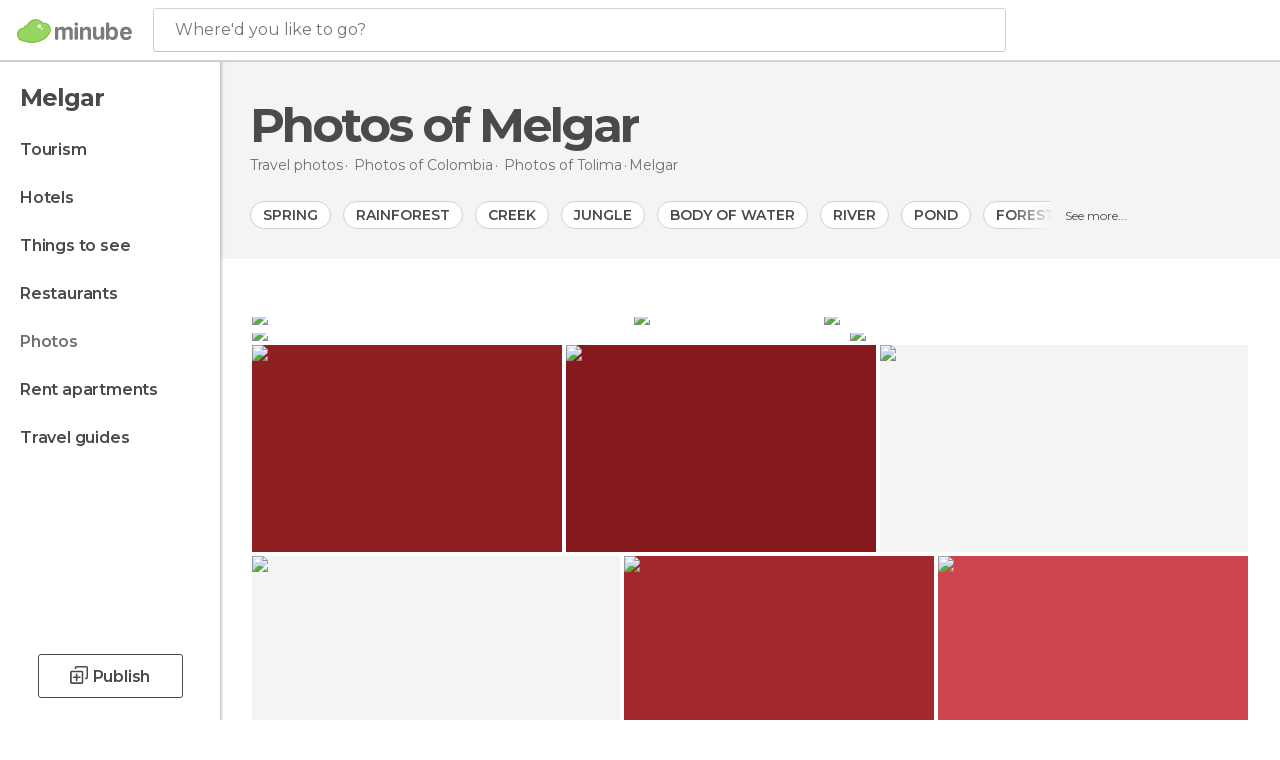

--- FILE ---
content_type: text/html; charset=UTF-8
request_url: https://www.minube.net/photos/melgar-c227741
body_size: 17482
content:

 
 <!DOCTYPE html><!--[if lt IE 7]> <html class="no-js lt-ie9 lt-ie8 lt-ie7" lang="en-US"> <![endif]--><!--[if IE 7]> <html class="no-js lt-ie9 lt-ie8" lang="en-US"> <![endif]--><!--[if IE 8]> <html class="no-js lt-ie9" lang="en-US"> <![endif]--><!--[if gt IE 8]><!--><html class="no-js" lang="en-US"> <!--<![endif]--><head>
 
 <meta charset="UTF-8"/><meta http-equiv="Content-Type" content="text/html; charset=UTF-8"/><meta http-equiv="X-UA-COMPATIBLE" content="IE=edge"/><meta name="viewport" content="width=device-width, minimum-scale=1.0, initial-scale=1.0"><title>Photos of Melgar: Images and photos</title><link rel="preconnect" crossorigin="anonymous" href="https://images.mnstatic.com"><link rel="preconnect" crossorigin="anonymous" href="https://assetscdn.mnstatic.com">
 
 <link rel="alternate" hreflang="es-ES" href="https://www.minube.com/fotos/melgar-c227741"/><link rel="alternate" hreflang="x-default" href="https://www.minube.com/fotos/melgar-c227741" /><link rel="alternate" hreflang="es-MX" href="https://www.minube.com.mx/fotos/melgar-c227741"/><link rel="alternate" hreflang="es-CO" href="https://www.minube.com.co/fotos/melgar-c227741"/><link rel="alternate" hreflang="es-AR" href="https://www.minube.com.ar/fotos/melgar-c227741"/><link rel="alternate" hreflang="it" href="https://www.minube.it/foto/melgar-c227741"/><link rel="alternate" hreflang="pt" href="https://www.minube.pt/fotos/melgar-c227741"/><link rel="alternate" hreflang="pt-BR" href="https://www.minube.com.br/fotos/melgar-c227741"/><link rel="alternate" hreflang="fr" href="https://www.monnuage.fr/photos-de/melgar-c227741"/><link rel="alternate" hreflang="en-US" href="https://www.minube.net/photos/melgar-c227741"/><link rel="alternate" hreflang="en-GB" href="https://www.minube.co.uk/photos/melgar-c227741"/><link rel="alternate" hreflang="es" href="https://www.minube.com/fotos/melgar-c227741"/><link rel="alternate" hreflang="en" href="https://www.minube.net/photos/melgar-c227741"/><meta name="description" content="Discover Melgar through photos. More than 87 images of Melgar, its sights,..."/><link rel="canonical" href="https://www.minube.net/photos/melgar-c227741"/><meta name="robots" content="noindex,follow"/><link rel="apple-touch-icon" sizes="180x180" href="https://contentdelivery.mnstatic.com/1/favicon/apple-touch-icon.png"><link rel="icon" type="image/png" sizes="32x32" href="https://contentdelivery.mnstatic.com/1/favicon/favicon-32x32.png"><link rel="icon" type="image/png" sizes="16x16" href="https://contentdelivery.mnstatic.com/1/favicon/favicon-16x16.png"><link rel="shortcut icon" href="https://contentdelivery.mnstatic.com/1/favicon/favicon.ico"><link rel="manifest" href="/manifest.json"/><meta name="apple-mobile-web-app-title" content="minube" /><meta name="application-name" content="minube" /><meta name="msapplication-config" content="https://contentdelivery.mnstatic.com/1/favicon/browserconfig.xml" /><meta name="theme-color" content="#007A75"/><meta property="og:title" content="Photos of Melgar: Images and photos"/><meta property="og:description" content="Discover Melgar through photos. More than 87 images of Melgar, its sights,..."/><meta property="og:image" content="https://images.mnstatic.com/cf/a1/cfa1f1bcc53716f444e123e2b3ece0af.jpg?quality=75&format=png&fit=crop&width=980&height=880&aspect_ratio=980%3A880"/><meta property="og:site_name" content="Minube"/><meta property="og:type" content="website"/><meta name="twitter:card" content="summary"/><meta name="twitter:title" content="Photos of Melgar: Images and photos"/><meta name="twitter:description" content="Discover Melgar through photos. More than 87 images of Melgar, its sights,..."/><meta name="twitter:image:src" content="https://images.mnstatic.com/cf/a1/cfa1f1bcc53716f444e123e2b3ece0af.jpg?quality=75&format=png&fit=crop&width=980&height=880&aspect_ratio=980%3A880"/><meta name="twitter:site" content="@minube"/><meta name="twitter:domain" value="minube.com" /><link rel="prefetch" href="https://www.minube.com/assets/css/min/production/src/layouts/users/login.css">
<link rel='preload' as='style' href='https://fonts.minube.com/avenir.css' onload='this.rel="stylesheet"'><link rel="stylesheet" type="text/css" href="https://fonts.minube.com/avenir.css" />
<link rel='preload' as='style' href='https://fonts.googleapis.com/css?family=Montserrat:400,600,700|Open+Sans:400,600,700&subset=latin-ext,latin-ext' onload='this.rel="stylesheet"'><link rel="stylesheet" type="text/css" href="https://fonts.googleapis.com/css?family=Montserrat:400,600,700|Open+Sans:400,600,700&amp;subset=latin-ext,latin-ext" />
<link rel='preload' as='style' href='https://assetscdn.mnstatic.com/css/zzjs-3d2722476ad7bd6d401b5d8062f2dfde.css'><link rel="stylesheet" type="text/css" href="https://assetscdn.mnstatic.com/css/zzjs-3d2722476ad7bd6d401b5d8062f2dfde.css" />



 
 
 
 
 
 
 
 
 
 
 </head><body>
 

 
 
 <header>
 
<div class="actionBar">
 
<div class="main border ">
 
<div class="logo">
 
 <a class="brand icon_base icon__color_logo
"
 title="Minube"
 href="https://www.minube.net/"
 ></a></div> 
 
<div id="mnHeaderFakeInput" class="mnHeaderFakeInput"
 onclick="Minube.services.HeaderUI.focusSearcherHeader();"><div class="mnHeaderFakeInput__box display_table"><div class="display_table_cell"><div class="mnHeaderFakeInput__text"><span>Where&#039;d you like to go?</span></div></div></div></div><div id="mnHeaderRealInput" class="mnHeaderRealInput "
 style="display: none; opacity: 0;"><input id="mnHeaderSearcherInput" class="mnHeaderSearcherInput"
 type="text" placeholder="" autofocus/><ul id="mnHeaderSearcherResults" class="mnHeaderSearcherResults"></ul><div id="mnHeaderSearcherResultsBackground"
 class="mnHeaderSearcherResultsBackground"
 onclick="Minube.services.HeaderUI.blurSearcher();"></div><div id="mnHeaderSearcherIcon"
 class="icon sp_header_navigate icon--lensRealInput"></div><div class="close" onclick="Minube.services.HeaderUI.blurSearcher();"></div><span style="display:none;" id="gplus_button"
 data-gapiattached="true">Enter with Google +</span></div><div class="widgets">
 
<div id="mnHeaderOptionsMenu" class="mnHeaderOptionsMenu share" onclick="Minube.services.HeaderUI.initShareTooltip()"><div id="mnHeaderShareTop"><div class="share_icon"></div></div></div>
 
 
<div class="profile_avatar basic"></div> 
 
<div class="mnNavigateSandwich only-mobile activitySearch"><div class="mnNavigateSandwich__lines"></div></div></div></div></div>
 
 
 
 </header>
 
 <div class="fullWidth
 "><div class="leftMenu">
 
 <div id="mnNavigate" class="mnNavigate "><div class="mnNavigate__sectionsAction only-mobile"><div class="mnNavigate__section access"><span class="mnNavigate__sectionLink access" id="access_mobile_user" onclick="Minube.services.ProfileUI.openModalLogin(null, true)">Enter</span></div><div class="section_profile"><div class="mnNavigate__section" onclick="Minube.services.UserSection.goTo('/', 'my_profile')"><span class="mnNavigate__sectionLink">My Profile</span></div><div class="mnNavigate__section edit" onclick="Minube.services.UserSection.goTo('/edit/', 'edit')"><span class="mnNavigate__sectionLink">Edit your profile</span></div><div class="mnNavigate__section" onclick="Minube.services.Registration.logout()"><span class="mnNavigate__sectionLink">Close session</span></div><div class="mnNavigate__section"><span class="mnNavigate__sectionLink line"/></div></div><div class="mnNavigate__section share"><span class="mnNavigate__sectionLink share" onclick="Minube.services.HeaderUI.handlerShare()">Share</span></div><div class="mnNavigate__section"><span class="mnNavigate__sectionLink addExperience" onclick="Minube.services.HeaderUI.headerOpenPoiUpload() ">Write an opinion</span></div><div class="mnNavigate__section sep"><span class="mnNavigate__sectionLink line"/></div></div><div id="mnNavigate__sectionsBlock" class="mnNavigate__sectionsBlock">
 
 
 <div id="mnNavigate__tabs" class="navTabs mnNavigate__tabs"><ul class="mover"><li class="navItem active categories "
 data-section="categories"
 onclick="Minube.services.Sidebar.switchTab('categories')">
 Menu
 </li>
 
 <li class="navItem filters "
 data-section="filters"
 onclick="Minube.services.Sidebar.switchTab('filters')">
 Filters
 </li>
 
 </ul></div>
 
 
 <nav role="navigation" class="mnNavigate__navigation"><ul id="mnNavigate__categoriesBlock" class="mnNavigate__categoriesBlock mnNavigate__tabContent active" data-section="categories">
 
 
 <li class="mnNavigate__location ">Melgar</li>
 
 
 
<li class="mnNavigate__section all noCounter"><div class="mnNavigate__icon icon_base icon__all"></div><a class="mnNavigate__sectionLink" href="https://www.minube.net/travel/colombia/tolima/melgar" title="Melgar Tourism: Visit Melgar"> Tourism </a>
 
 </li>
 
  
 
 
<li class="mnNavigate__section sleep noCounter"><div class="mnNavigate__icon icon_base icon__sleep"></div><a class="mnNavigate__sectionLink" href="https://www.minube.net/where-to-stay/colombia/tolima/melgar" title="Accommodations and places to stay in Melgar"> Hotels </a>
 
 </li>
 
  
 
 
<li class="mnNavigate__section tosee noCounter"><div class="mnNavigate__icon icon_base icon__tosee"></div><a class="mnNavigate__sectionLink" href="https://www.minube.net/what-to-see/colombia/tolima/melgar" title="Melgar attractions and things to do and see"> Things to see </a>
 
 </li>
 
  
 
 
<li class="mnNavigate__section eat noCounter"><div class="mnNavigate__icon icon_base icon__eat"></div><label class="mnNavigate__sectionLink" onclick="window.location='https://www.minube.net/restaurants/colombia/tolima/melgar'" title="Melgar Restaurants: Places to Eat"> Restaurants </label>
 
 </li>
 
  
 
 
<li class="mnNavigate__section pic_gallery current noCounter"><div class="mnNavigate__icon icon_base icon__pic_gallery"></div><a class="mnNavigate__sectionLink" href="https://www.minube.net/photos/melgar-c227741" title="Melgar Photos"> Photos </a>
 
 </li>
 
  
 
 
<li class="mnNavigate__section guides noCounter"><div class="mnNavigate__icon icon_base icon__guides"></div><a class="mnNavigate__sectionLink" href="https://www.minube.net/guides/colombia/tolima/melgar" title="Melgar Travel Guides"> Travel guides </a>
 
 </li>
 
 
 
 </ul></nav></div><div class="buttonPublish">
 
<div class="buttonMain outline normal withIcon default"
 style=""
 onclick="Minube.services.HeaderUI.headerOpenPoiUpload() "
 ><div class="display_table"><div class="display_table_cell"><span class="icon icon_base ic_post_darkgray"></span><span class="text" style="">Publish</span></div></div></div></div></div>
 
 
 
 
 </div><div class="content withSidebar ">
 
 
<div class="headerPlace blockSidebar"><div class="contentHeaderPlacer"><div class="titleH1">
 
<h1 itemprop="name" >Photos of Melgar</h1></div>
 
 <div class="contentHeaderExtra display-table"><div class="breadcrumbPlacer display-table-cell">
 
<div class="breadcrumb-box" itemscope itemtype="http://schema.org/BreadcrumbList"><ul><li itemprop="itemListElement" itemscope itemtype="http://schema.org/ListItem" ><a title="Travel photos" href="https://www.minube.net/photos"><b itemprop="name">Travel photos</b></a><meta itemprop="position" content="1" /><meta itemprop="item" content="https://www.minube.net/photos" /></li>
  <li itemprop="itemListElement" itemscope itemtype="http://schema.org/ListItem" ><a title="Photos and images of Colombia" href="https://www.minube.net/photos/colombia-p44"><b itemprop="name">Photos of <i>Colombia</i></b></a><meta itemprop="position" content="2" /><meta itemprop="item" content="https://www.minube.net/photos/colombia-p44" /></li>
  <li itemprop="itemListElement" itemscope itemtype="http://schema.org/ListItem" ><a title="Photos and images of Tolima" href="https://www.minube.net/photos/tolima-z4220"><b itemprop="name">Photos of <i>Tolima</i></b></a><meta itemprop="position" content="3" /><meta itemprop="item" content="https://www.minube.net/photos/tolima-z4220" /></li><li class="last" ><span>Melgar</span></li></ul></div></div>
 
 </div></div></div>
 

<div class="mnTabs only-mobile pic_gallery_content"><div class="mnTabsMove"><ul>
 
 
   <li class="mnTabs__section all noCounter "><label
 class="mnTabs__sectionLink"
 data-brick-category_group="all"
 onclick="Minube.services.Tabs.goTo('https://www.minube.net/travel/colombia/tolima/melgar', this)" title="Tourism"
 >
 Tourism
 </label>
 
 </li>
  
 
   <li class="mnTabs__section tosee noCounter "><label
 class="mnTabs__sectionLink"
 data-brick-category_group="tosee"
 onclick="Minube.services.Tabs.goTo('https://www.minube.net/what-to-see/colombia/tolima/melgar', this)" title="Things to see"
 >
 Things to see
 </label>
 
 </li>
  
 
   <li class="mnTabs__section sleep noCounter "><label
 class="mnTabs__sectionLink"
 data-brick-category_group="sleep"
 onclick="Minube.services.Tabs.goTo('https://www.minube.net/where-to-stay/colombia/tolima/melgar', this)" title="Hotels"
 >
 Hotels
 </label>
 
 </li>
  
 
   <li class="mnTabs__section eat noCounter "><label
 class="mnTabs__sectionLink"
 data-brick-category_group="eat"
 onclick="Minube.services.Tabs.goTo('https://www.minube.net/restaurants/colombia/tolima/melgar', this)" title="Restaurants"
 >
 Restaurants
 </label>
 
 </li>
  
 
   <li class="mnTabs__section pic_gallery noCounter active "><label
 class="mnTabs__sectionLink"
 data-brick-category_group="pic_gallery"
 onclick="Minube.services.Tabs.goTo('https://www.minube.net/photos/melgar-c227741', this)" title="Photos"
 >
 Photos
 </label>
 
 </li></ul></div><div class="mnTabsLine"></div></div> 
<div class="containerTags"><div class="tagsMove"><div class="tagsPicture"><div class="tagsPictureContainer"><div data-tagid="532" data-tag="1" data-tagname="Spring"
 class="tag normal"><label>Spring</label></div><div data-tagid="471" data-tag="2" data-tagname="Rainforest"
 class="tag normal"><label>Rainforest</label></div><div data-tagid="1055" data-tag="3" data-tagname="Creek"
 class="tag normal"><label>Creek</label></div><div data-tagid="473" data-tag="4" data-tagname="Jungle"
 class="tag normal"><label>Jungle</label></div><div data-tagid="6" data-tag="5" data-tagname="Body Of Water"
 class="tag normal"><label>Body Of Water</label></div><div data-tagid="42" data-tag="6" data-tagname="River"
 class="tag normal"><label>River</label></div><div data-tagid="531" data-tag="7" data-tagname="Pond"
 class="tag normal"><label>Pond</label></div><div data-tagid="477" data-tag="8" data-tagname="Forest"
 class="tag normal"><label>Forest</label></div><div data-tagid="1159" data-tag="9" data-tagname="Garden"
 class="tag normal"><label>Garden</label></div><div data-tagid="29" data-tag="10" data-tagname="Water"
 class="tag normal"><label>Water</label></div><div data-tagid="262" data-tag="11" data-tagname="Wilderness"
 class="tag normal"><label>Wilderness</label></div><div data-tagid="310" data-tag="12" data-tagname="Waterway"
 class="tag normal"><label>Waterway</label></div><div data-tagid="267" data-tag="13" data-tagname="Path"
 class="tag normal"><label>Path</label></div><div data-tagid="474" data-tag="14" data-tagname="Tree"
 class="tag normal"><label>Tree</label></div><div data-tagid="203" data-tag="15" data-tagname="Rock"
 class="tag normal"><label>Rock</label></div><div data-tagid="2667" data-tag="16" data-tagname="Zoo"
 class="tag normal"><label>Zoo</label></div><div data-tagid="141" data-tag="17" data-tagname="Flower"
 class="tag normal"><label>Flower</label></div><div data-tagid="18819" data-tag="18" data-tagname="Stream Bed"
 class="tag normal"><label>Stream Bed</label></div><div data-tagid="1" data-tag="19" data-tagname="Sea"
 class="tag normal"><label>Sea</label></div><div data-tagid="7" data-tag="20" data-tagname="Sports"
 class="tag normal"><label>Sports</label></div><div data-tagid="62" data-tag="21" data-tagname="Estate"
 class="tag normal"><label>Estate</label></div><div data-tagid="131" data-tag="22" data-tagname="Meat"
 class="tag normal"><label>Meat</label></div><div data-tagid="964" data-tag="23" data-tagname="Animal"
 class="tag normal"><label>Animal</label></div><div data-tagid="965" data-tag="24" data-tagname="Wildlife"
 class="tag normal"><label>Wildlife</label></div><div data-tagid="1260" data-tag="25" data-tagname="Waterfall"
 class="tag normal"><label>Waterfall</label></div><div data-tagid="2231" data-tag="26" data-tagname="Jumping"
 class="tag normal"><label>Jumping</label></div><div data-tagid="2660" data-tag="27" data-tagname="Tributary"
 class="tag normal"><label>Tributary</label></div><div data-tagid="130" data-tag="28" data-tagname="Food"
 class="tag normal"><label>Food</label></div><div data-tagid="140" data-tag="29" data-tagname="Leaf"
 class="tag normal"><label>Leaf</label></div><div data-tagid="241" data-tag="30" data-tagname="Resort"
 class="tag normal"><label>Resort</label></div><div class="tag less"><label>View less</label></div></div></div><div class="tag more"><label>See more...</label></div></div></div><div style="display:inline-block; width:100%; "><div class="poiTopAds"><div class="container">
 
 <div class="header_block header_display_top topinside withoutMainRivers"
 id="header_display_top"><div class="display_top screen_minube_tags" id="display_top" data-screenauthminube="468x60_TOP,728x90_TOP,970x90_TOP"></div></div></div></div></div>
 
<div class="seoPictures"><div class="gridRow"><div class="borderLayer"></div>
 
 
 
 <div class="pictureFigure" style="width: 38.3924%;"><figure itemprop="image" itemtype="http://schema.org/ImageObject"><a class="link" title="Melgar" data-pictureId="83662" itemprop="contentUrl" href="https://photo980x880.mnstatic.com/cfa1f1bcc53716f444e123e2b3ece0af/castillo-rosado-83662.jpg" onclick="event.preventDefault; Minube.services.SeoPictures.pictureDetail(this); return false;" data-pictureId="83662"><img class="pictureImg" src="https://photo980x880.mnstatic.com/cfa1f1bcc53716f444e123e2b3ece0af/castillo-rosado-83662.jpg"
 alt="Melgar" title="Melgar" /></a><figcaption itemprop="caption" class="caption">Melgar</figcaption><div class="whitetoast"></div><div class="avatar" data-src="https://avatars.mnstatic.com/noavt_7_80x80.png"></div><div class="views">2.111</div><div class="hovertext"><div class="username">map</div><div class="tag">Castillo Rosado</div></div></figure></div> 
 
 
 
 <div class="pictureFigure" style="width: 19.0472%;"><figure itemprop="image" itemtype="http://schema.org/ImageObject"><a class="link" title="Night in Melgar" data-pictureId="7231547" itemprop="contentUrl" href="https://photo980x880.mnstatic.com/d3c6dac76011ecd97d4d5308dae54b8d/cafam-melgar-7231547.jpg" onclick="event.preventDefault; Minube.services.SeoPictures.pictureDetail(this); return false;" data-pictureId="7231547"><img class="pictureImg" src="https://photo980x880.mnstatic.com/d3c6dac76011ecd97d4d5308dae54b8d/cafam-melgar-7231547.jpg"
 alt="Night in Melgar" title="Night in Melgar" /></a><figcaption itemprop="caption" class="caption">Night in melgar</figcaption><div class="whitetoast"></div><div class="avatar" data-src="https://avatars.mnstatic.com/3315551_80x80.jpg"></div><div class="views">322</div><div class="hovertext"><div class="username">Cindy Lorena</div><div class="tag">Cafam melgar</div></div></figure></div> 
 
 
 
 <div class="pictureFigure" style="width: 42.5604%;"><figure itemprop="image" itemtype="http://schema.org/ImageObject"><a class="link" title="Grass in Melgar" data-pictureId="9313012" itemprop="contentUrl" href="https://photo980x880.mnstatic.com/38e52a596cd8e2eb7b217962f47ee0ea/la-cajita-melgar_tolima-9313012.jpg" onclick="event.preventDefault; Minube.services.SeoPictures.pictureDetail(this); return false;" data-pictureId="9313012"><img class="pictureImg" src="https://photo980x880.mnstatic.com/38e52a596cd8e2eb7b217962f47ee0ea/la-cajita-melgar_tolima-9313012.jpg"
 alt="Grass in Melgar" title="Grass in Melgar" /></a><figcaption itemprop="caption" class="caption">Grass in melgar</figcaption><div class="whitetoast"></div><div class="avatar" data-src="https://avatars.mnstatic.com/6450548_80x80.jpg"></div><div class="views">245</div><div class="hovertext"><div class="username">Danny Cardenas Santos fotografo</div><div class="tag">La cajita Melgar-Tolima</div></div></figure></div> </div><div class="gridRow"><div class="borderLayer"></div>
 
 
 
 
 <div class="pictureFigure" style="width: 60%;"><figure itemprop="image" itemtype="http://schema.org/ImageObject"><a class="link" title="Tree in Melgar" data-pictureId="9312985" itemprop="contentUrl" href="https://photo980x880.mnstatic.com/a4980b2ae126d73da459a5995a779253/la-cajita-melgar_tolima-9312985.jpg" onclick="event.preventDefault; Minube.services.SeoPictures.pictureDetail(this); return false;" data-pictureId="9312985"><img class="pictureImg" src="https://photo980x880.mnstatic.com/a4980b2ae126d73da459a5995a779253/la-cajita-melgar_tolima-9312985.jpg"
 alt="Tree in Melgar" title="Tree in Melgar" /></a><figcaption itemprop="caption" class="caption">Tree in melgar</figcaption><div class="whitetoast"></div><div class="avatar" data-src="https://avatars.mnstatic.com/6450548_80x80.jpg"></div><div class="views">187</div><div class="hovertext"><div class="username">Danny Cardenas Santos fotografo</div><div class="tag">La cajita Melgar-Tolima</div></div></figure></div> 
 
 
 
 <div class="pictureFigure" style="width: 40%;"><figure itemprop="image" itemtype="http://schema.org/ImageObject"><a class="link" title="Pink in Melgar" data-pictureId="7622336" itemprop="contentUrl" href="https://photo980x880.mnstatic.com/66a8f5d9233005c313e6db7a8c344761/colombia-_-melgar-_-bogota-7622336.jpg" onclick="event.preventDefault; Minube.services.SeoPictures.pictureDetail(this); return false;" data-pictureId="7622336"><img class="pictureImg" src="https://photo980x880.mnstatic.com/66a8f5d9233005c313e6db7a8c344761/colombia-_-melgar-_-bogota-7622336.jpg"
 alt="Pink in Melgar" title="Pink in Melgar" /></a><figcaption itemprop="caption" class="caption">Pink in melgar</figcaption><div class="whitetoast"></div><div class="avatar" data-src="https://avatars.mnstatic.com/5140221_80x80.jpg"></div><div class="views">64</div><div class="hovertext"><div class="username">Miguelyto Ørtiz</div><div class="tag">Melgar</div></div></figure></div> </div></div>
 
<div class="pictureContainer">
 
 <div
 data-pictureId="9313024"
 onclick=""
 class="pictureGrid image9313024"
 ><i style="padding-bottom:66.666666666667%"></i><img
 data-src="https://images.mnstatic.com/d5/89/d58930bacba1430322b87a6ee9ad8b8f.jpg?quality=75&amp;format=png&amp;height=300&amp;fit=crop"
 alt="La cajita Melgar-Tolima" title="La cajita Melgar-Tolima" class="picture" />
 
<div class="whitetoast"></div><div class="avatar" data-src="https://avatars.mnstatic.com/6450548_80x80.jpg"></div><div class="views">162</div><div class="hovertext"><div class="username">Danny Cardenas Santos fotografo</div><div class="tag">La cajita Melgar-Tolima</div></div></div><div
 data-pictureId="9313025"
 onclick=""
 class="pictureGrid image9313025"
 ><i style="padding-bottom:66.666666666667%"></i><img
 data-src="https://images.mnstatic.com/ec/fe/ecfe69133753f4edf8c68b40d0ebcc1d.jpg?quality=75&amp;format=png&amp;height=300&amp;fit=crop"
 alt="La cajita Melgar-Tolima" title="La cajita Melgar-Tolima" class="picture" />
 
<div class="whitetoast"></div><div class="avatar" data-src="https://avatars.mnstatic.com/6450548_80x80.jpg"></div><div class="views">132</div><div class="hovertext"><div class="username">Danny Cardenas Santos fotografo</div><div class="tag">La cajita Melgar-Tolima</div></div></div><div
 data-pictureId="10553844"
 onclick=""
 class="pictureGrid image10553844"
 ><i style="padding-bottom:56.25%"></i><img
 data-src="https://images.mnstatic.com/f8/8b/f88bb7961e24dc0d7a3c30f86d85a6dd.jpg?quality=75&amp;format=png&amp;height=300&amp;fit=crop"
 alt="Cafam melgar" title="Cafam melgar" class="picture" />
 
<div class="whitetoast"></div><div class="avatar" data-src="https://avatars.mnstatic.com/noavt_7_80x80.png"></div><div class="views">130</div><div class="hovertext"><div class="username">Patricia Holguin</div><div class="tag">Cafam melgar</div></div></div><div
 data-pictureId="10553843"
 onclick=""
 class="pictureGrid image10553843"
 ><i style="padding-bottom:56.25%"></i><img
 data-src="https://images.mnstatic.com/51/88/5188e126307c27db882cd232aef86b84.jpg?quality=75&amp;format=png&amp;height=300&amp;fit=crop"
 alt="Cafam melgar" title="Cafam melgar" class="picture" />
 
<div class="whitetoast"></div><div class="avatar" data-src="https://avatars.mnstatic.com/noavt_7_80x80.png"></div><div class="views">123</div><div class="hovertext"><div class="username">Patricia Holguin</div><div class="tag">Cafam melgar</div></div></div><div
 data-pictureId="9313026"
 onclick=""
 class="pictureGrid image9313026"
 ><i style="padding-bottom:66.666666666667%"></i><img
 data-src="https://images.mnstatic.com/75/a0/75a0187c4a9e9d8207a242471645d2b9.jpg?quality=75&amp;format=png&amp;height=300&amp;fit=crop"
 alt="La cajita Melgar-Tolima" title="La cajita Melgar-Tolima" class="picture" />
 
<div class="whitetoast"></div><div class="avatar" data-src="https://avatars.mnstatic.com/6450548_80x80.jpg"></div><div class="views">107</div><div class="hovertext"><div class="username">Danny Cardenas Santos fotografo</div><div class="tag">La cajita Melgar-Tolima</div></div></div><div
 data-pictureId="9313027"
 onclick=""
 class="pictureGrid image9313027"
 ><i style="padding-bottom:66.666666666667%"></i><img
 data-src="https://images.mnstatic.com/f8/40/f840f9e92283622ebbc20821a49ed5e8.jpg?quality=75&amp;format=png&amp;height=300&amp;fit=crop"
 alt="La cajita Melgar-Tolima" title="La cajita Melgar-Tolima" class="picture" />
 
<div class="whitetoast"></div><div class="avatar" data-src="https://avatars.mnstatic.com/6450548_80x80.jpg"></div><div class="views">97</div><div class="hovertext"><div class="username">Danny Cardenas Santos fotografo</div><div class="tag">La cajita Melgar-Tolima</div></div></div><div
 data-pictureId="10553845"
 onclick=""
 class="pictureGrid image10553845"
 ><i style="padding-bottom:56.25%"></i><img
 data-src="https://images.mnstatic.com/61/61/616120e0a4996f9f5415ace83d952daf.jpg?quality=75&amp;format=png&amp;height=300&amp;fit=crop"
 alt="Cafam melgar" title="Cafam melgar" class="picture" />
 
<div class="whitetoast"></div><div class="avatar" data-src="https://avatars.mnstatic.com/noavt_7_80x80.png"></div><div class="views">95</div><div class="hovertext"><div class="username">Patricia Holguin</div><div class="tag">Cafam melgar</div></div></div><div
 data-pictureId="9313031"
 onclick=""
 class="pictureGrid image9313031"
 ><i style="padding-bottom:66.666666666667%"></i><img
 data-src="https://images.mnstatic.com/0f/94/0f9447d9c27d258815c87e8d74aed9e3.jpg?quality=75&amp;format=png&amp;height=300&amp;fit=crop"
 alt="La cajita Melgar-Tolima" title="La cajita Melgar-Tolima" class="picture" />
 
<div class="whitetoast"></div><div class="avatar" data-src="https://avatars.mnstatic.com/6450548_80x80.jpg"></div><div class="views">89</div><div class="hovertext"><div class="username">Danny Cardenas Santos fotografo</div><div class="tag">La cajita Melgar-Tolima</div></div></div><div
 data-pictureId="9313028"
 onclick=""
 class="pictureGrid image9313028"
 ><i style="padding-bottom:66.666666666667%"></i><img
 data-src="https://images.mnstatic.com/83/3e/833e206c6e792015e1a274225ecaab14.jpg?quality=75&amp;format=png&amp;height=300&amp;fit=crop"
 alt="La cajita Melgar-Tolima" title="La cajita Melgar-Tolima" class="picture" />
 
<div class="whitetoast"></div><div class="avatar" data-src="https://avatars.mnstatic.com/6450548_80x80.jpg"></div><div class="views">84</div><div class="hovertext"><div class="username">Danny Cardenas Santos fotografo</div><div class="tag">La cajita Melgar-Tolima</div></div></div><div
 data-pictureId="9313029"
 onclick=""
 class="pictureGrid image9313029"
 ><i style="padding-bottom:66.666666666667%"></i><img
 data-src="https://images.mnstatic.com/0b/60/0b6086231815971a536cbd0cbe1f3ff8.jpg?quality=75&amp;format=png&amp;height=300&amp;fit=crop"
 alt="La cajita Melgar-Tolima" title="La cajita Melgar-Tolima" class="picture" />
 
<div class="whitetoast"></div><div class="avatar" data-src="https://avatars.mnstatic.com/6450548_80x80.jpg"></div><div class="views">81</div><div class="hovertext"><div class="username">Danny Cardenas Santos fotografo</div><div class="tag">La cajita Melgar-Tolima</div></div></div><div
 data-pictureId="9312967"
 onclick=""
 class="pictureGrid image9312967"
 ><i style="padding-bottom:66.666666666667%"></i><img
 data-src="https://images.mnstatic.com/ba/b6/bab666e3930ac991e2bb3e30e8c3077e.jpg?quality=75&amp;format=png&amp;height=300&amp;fit=crop"
 alt="La cajita Melgar-Tolima" title="La cajita Melgar-Tolima" class="picture" />
 
<div class="whitetoast"></div><div class="avatar" data-src="https://avatars.mnstatic.com/6450548_80x80.jpg"></div><div class="views">81</div><div class="hovertext"><div class="username">Danny Cardenas Santos fotografo</div><div class="tag">La cajita Melgar-Tolima</div></div></div><div
 data-pictureId="9313030"
 onclick=""
 class="pictureGrid image9313030"
 ><i style="padding-bottom:66.666666666667%"></i><img
 data-src="https://images.mnstatic.com/e7/2c/e72cee105b046c1f41aca6be45f0cdb7.jpg?quality=75&amp;format=png&amp;height=300&amp;fit=crop"
 alt="La cajita Melgar-Tolima" title="La cajita Melgar-Tolima" class="picture" />
 
<div class="whitetoast"></div><div class="avatar" data-src="https://avatars.mnstatic.com/6450548_80x80.jpg"></div><div class="views">79</div><div class="hovertext"><div class="username">Danny Cardenas Santos fotografo</div><div class="tag">La cajita Melgar-Tolima</div></div></div><div
 data-pictureId="9313033"
 onclick=""
 class="pictureGrid image9313033"
 ><i style="padding-bottom:66.666666666667%"></i><img
 data-src="https://images.mnstatic.com/bc/f3/bcf30086a06222184e859995d42386d1.jpg?quality=75&amp;format=png&amp;height=300&amp;fit=crop"
 alt="La cajita Melgar-Tolima" title="La cajita Melgar-Tolima" class="picture" />
 
<div class="whitetoast"></div><div class="avatar" data-src="https://avatars.mnstatic.com/6450548_80x80.jpg"></div><div class="views">74</div><div class="hovertext"><div class="username">Danny Cardenas Santos fotografo</div><div class="tag">La cajita Melgar-Tolima</div></div></div><div
 data-pictureId="9313032"
 onclick=""
 class="pictureGrid image9313032"
 ><i style="padding-bottom:66.666666666667%"></i><img
 data-src="https://images.mnstatic.com/d9/d0/d9d0644457f9a4ba83e9ba916a2bbf97.jpg?quality=75&amp;format=png&amp;height=300&amp;fit=crop"
 alt="La cajita Melgar-Tolima" title="La cajita Melgar-Tolima" class="picture" />
 
<div class="whitetoast"></div><div class="avatar" data-src="https://avatars.mnstatic.com/6450548_80x80.jpg"></div><div class="views">72</div><div class="hovertext"><div class="username">Danny Cardenas Santos fotografo</div><div class="tag">La cajita Melgar-Tolima</div></div></div><div
 data-pictureId="9312969"
 onclick=""
 class="pictureGrid image9312969"
 ><i style="padding-bottom:66.666666666667%"></i><img
 data-src="https://images.mnstatic.com/34/7d/347db0dda4dff1760a7fbfaaefa141c2.jpg?quality=75&amp;format=png&amp;height=300&amp;fit=crop"
 alt="La cajita Melgar-Tolima" title="La cajita Melgar-Tolima" class="picture" />
 
<div class="whitetoast"></div><div class="avatar" data-src="https://avatars.mnstatic.com/6450548_80x80.jpg"></div><div class="views">72</div><div class="hovertext"><div class="username">Danny Cardenas Santos fotografo</div><div class="tag">La cajita Melgar-Tolima</div></div></div><div
 data-pictureId="9313034"
 onclick=""
 class="pictureGrid image9313034"
 ><i style="padding-bottom:66.666666666667%"></i><img
 data-src="https://images.mnstatic.com/9f/2f/9f2f3f4f4963cd0c42583eb56c200340.jpg?quality=75&amp;format=png&amp;height=300&amp;fit=crop"
 alt="La cajita Melgar-Tolima" title="La cajita Melgar-Tolima" class="picture" />
 
<div class="whitetoast"></div><div class="avatar" data-src="https://avatars.mnstatic.com/6450548_80x80.jpg"></div><div class="views">71</div><div class="hovertext"><div class="username">Danny Cardenas Santos fotografo</div><div class="tag">La cajita Melgar-Tolima</div></div></div><div
 data-pictureId="9313035"
 onclick=""
 class="pictureGrid image9313035"
 ><i style="padding-bottom:66.666666666667%"></i><img
 data-src="https://images.mnstatic.com/3e/81/3e813e570ef88f033176dd9682c8144a.jpg?quality=75&amp;format=png&amp;height=300&amp;fit=crop"
 alt="La cajita Melgar-Tolima" title="La cajita Melgar-Tolima" class="picture" />
 
<div class="whitetoast"></div><div class="avatar" data-src="https://avatars.mnstatic.com/6450548_80x80.jpg"></div><div class="views">52</div><div class="hovertext"><div class="username">Danny Cardenas Santos fotografo</div><div class="tag">La cajita Melgar-Tolima</div></div></div><div
 data-pictureId="9312968"
 onclick=""
 class="pictureGrid image9312968"
 ><i style="padding-bottom:66.666666666667%"></i><img
 data-src="https://images.mnstatic.com/cb/3e/cb3e090783fef115581ab0bf5313b546.jpg?quality=75&amp;format=png&amp;height=300&amp;fit=crop"
 alt="La cajita Melgar-Tolima" title="La cajita Melgar-Tolima" class="picture" />
 
<div class="whitetoast"></div><div class="avatar" data-src="https://avatars.mnstatic.com/6450548_80x80.jpg"></div><div class="views">51</div><div class="hovertext"><div class="username">Danny Cardenas Santos fotografo</div><div class="tag">La cajita Melgar-Tolima</div></div></div><div
 data-pictureId="9312970"
 onclick=""
 class="pictureGrid image9312970"
 ><i style="padding-bottom:66.666666666667%"></i><img
 data-src="https://images.mnstatic.com/a2/0c/a20c6b0a473b06620112a039c2a39bc3.jpg?quality=75&amp;format=png&amp;height=300&amp;fit=crop"
 alt="La cajita Melgar-Tolima" title="La cajita Melgar-Tolima" class="picture" />
 
<div class="whitetoast"></div><div class="avatar" data-src="https://avatars.mnstatic.com/6450548_80x80.jpg"></div><div class="views">46</div><div class="hovertext"><div class="username">Danny Cardenas Santos fotografo</div><div class="tag">La cajita Melgar-Tolima</div></div></div><div
 data-pictureId="9313038"
 onclick=""
 class="pictureGrid image9313038"
 ><i style="padding-bottom:66.666666666667%"></i><img
 data-src="https://images.mnstatic.com/25/c1/25c1aba84707292b3c4b8c88c06df18a.jpg?quality=75&amp;format=png&amp;height=300&amp;fit=crop"
 alt="La cajita Melgar-Tolima" title="La cajita Melgar-Tolima" class="picture" />
 
<div class="whitetoast"></div><div class="avatar" data-src="https://avatars.mnstatic.com/6450548_80x80.jpg"></div><div class="views">45</div><div class="hovertext"><div class="username">Danny Cardenas Santos fotografo</div><div class="tag">La cajita Melgar-Tolima</div></div></div><div
 data-pictureId="9312973"
 onclick=""
 class="pictureGrid image9312973"
 ><i style="padding-bottom:66.666666666667%"></i><img
 data-src="https://images.mnstatic.com/7f/25/7f25242b522068c487f5d9a6a48bc7f5.jpg?quality=75&amp;format=png&amp;height=300&amp;fit=crop"
 alt="La cajita Melgar-Tolima" title="La cajita Melgar-Tolima" class="picture" />
 
<div class="whitetoast"></div><div class="avatar" data-src="https://avatars.mnstatic.com/6450548_80x80.jpg"></div><div class="views">41</div><div class="hovertext"><div class="username">Danny Cardenas Santos fotografo</div><div class="tag">La cajita Melgar-Tolima</div></div></div><div
 data-pictureId="9312972"
 onclick=""
 class="pictureGrid image9312972"
 ><i style="padding-bottom:66.666666666667%"></i><img
 data-src="https://images.mnstatic.com/4a/57/4a57eb558415961d42f2a15a70e34b2d.jpg?quality=75&amp;format=png&amp;height=300&amp;fit=crop"
 alt="La cajita Melgar-Tolima" title="La cajita Melgar-Tolima" class="picture" />
 
<div class="whitetoast"></div><div class="avatar" data-src="https://avatars.mnstatic.com/6450548_80x80.jpg"></div><div class="views">41</div><div class="hovertext"><div class="username">Danny Cardenas Santos fotografo</div><div class="tag">La cajita Melgar-Tolima</div></div></div><div
 data-pictureId="9313036"
 onclick=""
 class="pictureGrid image9313036"
 ><i style="padding-bottom:66.666666666667%"></i><img
 data-src="https://images.mnstatic.com/31/b7/31b74c2c50d84d475c1dc7f5e1554873.jpg?quality=75&amp;format=png&amp;height=300&amp;fit=crop"
 alt="La cajita Melgar-Tolima" title="La cajita Melgar-Tolima" class="picture" />
 
<div class="whitetoast"></div><div class="avatar" data-src="https://avatars.mnstatic.com/6450548_80x80.jpg"></div><div class="views">40</div><div class="hovertext"><div class="username">Danny Cardenas Santos fotografo</div><div class="tag">La cajita Melgar-Tolima</div></div></div><div
 data-pictureId="9313039"
 onclick=""
 class="pictureGrid image9313039"
 ><i style="padding-bottom:66.666666666667%"></i><img
 data-src="https://images.mnstatic.com/3c/d3/3cd3ca78c905da4f8fdd2b08baf41d85.jpg?quality=75&amp;format=png&amp;height=300&amp;fit=crop"
 alt="La cajita Melgar-Tolima" title="La cajita Melgar-Tolima" class="picture" />
 
<div class="whitetoast"></div><div class="avatar" data-src="https://avatars.mnstatic.com/6450548_80x80.jpg"></div><div class="views">38</div><div class="hovertext"><div class="username">Danny Cardenas Santos fotografo</div><div class="tag">La cajita Melgar-Tolima</div></div></div><div
 data-pictureId="9313037"
 onclick=""
 class="pictureGrid image9313037"
 ><i style="padding-bottom:66.666666666667%"></i><img
 data-src="https://images.mnstatic.com/39/6f/396f206fce015d068cca8b67da61fac3.jpg?quality=75&amp;format=png&amp;height=300&amp;fit=crop"
 alt="La cajita Melgar-Tolima" title="La cajita Melgar-Tolima" class="picture" />
 
<div class="whitetoast"></div><div class="avatar" data-src="https://avatars.mnstatic.com/6450548_80x80.jpg"></div><div class="views">38</div><div class="hovertext"><div class="username">Danny Cardenas Santos fotografo</div><div class="tag">La cajita Melgar-Tolima</div></div></div><div
 data-pictureId="9312986"
 onclick=""
 class="pictureGrid image9312986"
 ><i style="padding-bottom:66.666666666667%"></i><img
 data-src="https://images.mnstatic.com/2f/5e/2f5e5bcc9bf4d8cbdb243bd96c3ec73e.jpg?quality=75&amp;format=png&amp;height=300&amp;fit=crop"
 alt="La cajita Melgar-Tolima" title="La cajita Melgar-Tolima" class="picture" />
 
<div class="whitetoast"></div><div class="avatar" data-src="https://avatars.mnstatic.com/6450548_80x80.jpg"></div><div class="views">38</div><div class="hovertext"><div class="username">Danny Cardenas Santos fotografo</div><div class="tag">La cajita Melgar-Tolima</div></div></div><div
 data-pictureId="9313009"
 onclick=""
 class="pictureGrid image9313009"
 ><i style="padding-bottom:66.666666666667%"></i><img
 data-src="https://images.mnstatic.com/ad/b1/adb17e8c956059476307a868ad26cf80.jpg?quality=75&amp;format=png&amp;height=300&amp;fit=crop"
 alt="La cajita Melgar-Tolima" title="La cajita Melgar-Tolima" class="picture" />
 
<div class="whitetoast"></div><div class="avatar" data-src="https://avatars.mnstatic.com/6450548_80x80.jpg"></div><div class="views">37</div><div class="hovertext"><div class="username">Danny Cardenas Santos fotografo</div><div class="tag">La cajita Melgar-Tolima</div></div></div><div
 data-pictureId="9312971"
 onclick=""
 class="pictureGrid image9312971"
 ><i style="padding-bottom:66.666666666667%"></i><img
 data-src="https://images.mnstatic.com/4d/be/4dbefece33ec7d7a4c31744c07f4e279.jpg?quality=75&amp;format=png&amp;height=300&amp;fit=crop"
 alt="La cajita Melgar-Tolima" title="La cajita Melgar-Tolima" class="picture" />
 
<div class="whitetoast"></div><div class="avatar" data-src="https://avatars.mnstatic.com/6450548_80x80.jpg"></div><div class="views">37</div><div class="hovertext"><div class="username">Danny Cardenas Santos fotografo</div><div class="tag">La cajita Melgar-Tolima</div></div></div><div
 data-pictureId="9312984"
 onclick=""
 class="pictureGrid image9312984"
 ><i style="padding-bottom:66.666666666667%"></i><img
 data-src="https://images.mnstatic.com/35/9c/359ce540d7d1ff9446f2b7001af9f480.jpg?quality=75&amp;format=png&amp;height=300&amp;fit=crop"
 alt="La cajita Melgar-Tolima" title="La cajita Melgar-Tolima" class="picture" />
 
<div class="whitetoast"></div><div class="avatar" data-src="https://avatars.mnstatic.com/6450548_80x80.jpg"></div><div class="views">36</div><div class="hovertext"><div class="username">Danny Cardenas Santos fotografo</div><div class="tag">La cajita Melgar-Tolima</div></div></div><div
 data-pictureId="9313040"
 onclick=""
 class="pictureGrid image9313040"
 ><i style="padding-bottom:66.666666666667%"></i><img
 data-src="https://images.mnstatic.com/68/2a/682a6ecba2cac36d427e665230ee6e10.jpg?quality=75&amp;format=png&amp;height=300&amp;fit=crop"
 alt="La cajita Melgar-Tolima" title="La cajita Melgar-Tolima" class="picture" />
 
<div class="whitetoast"></div><div class="avatar" data-src="https://avatars.mnstatic.com/6450548_80x80.jpg"></div><div class="views">35</div><div class="hovertext"><div class="username">Danny Cardenas Santos fotografo</div><div class="tag">La cajita Melgar-Tolima</div></div></div><div
 data-pictureId="9312975"
 onclick=""
 class="pictureGrid image9312975"
 ><i style="padding-bottom:66.666666666667%"></i><img
 data-src="https://images.mnstatic.com/c9/a3/c9a36b7c6b46ba325d722186d1fed799.jpg?quality=75&amp;format=png&amp;height=300&amp;fit=crop"
 alt="La cajita Melgar-Tolima" title="La cajita Melgar-Tolima" class="picture" />
 
<div class="whitetoast"></div><div class="avatar" data-src="https://avatars.mnstatic.com/6450548_80x80.jpg"></div><div class="views">34</div><div class="hovertext"><div class="username">Danny Cardenas Santos fotografo</div><div class="tag">La cajita Melgar-Tolima</div></div></div><div
 data-pictureId="9312974"
 onclick=""
 class="pictureGrid image9312974"
 ><i style="padding-bottom:66.666666666667%"></i><img
 data-src="https://images.mnstatic.com/77/31/7731058b2e423bd6c411c3ea355b0667.jpg?quality=75&amp;format=png&amp;height=300&amp;fit=crop"
 alt="La cajita Melgar-Tolima" title="La cajita Melgar-Tolima" class="picture" />
 
<div class="whitetoast"></div><div class="avatar" data-src="https://avatars.mnstatic.com/6450548_80x80.jpg"></div><div class="views">34</div><div class="hovertext"><div class="username">Danny Cardenas Santos fotografo</div><div class="tag">La cajita Melgar-Tolima</div></div></div><div
 data-pictureId="9312989"
 onclick=""
 class="pictureGrid image9312989"
 ><i style="padding-bottom:66.666666666667%"></i><img
 data-src="https://images.mnstatic.com/46/af/46af580e7bdc9034fc2c6a8366575fcc.jpg?quality=75&amp;format=png&amp;height=300&amp;fit=crop"
 alt="La cajita Melgar-Tolima" title="La cajita Melgar-Tolima" class="picture" />
 
<div class="whitetoast"></div><div class="avatar" data-src="https://avatars.mnstatic.com/6450548_80x80.jpg"></div><div class="views">33</div><div class="hovertext"><div class="username">Danny Cardenas Santos fotografo</div><div class="tag">La cajita Melgar-Tolima</div></div></div><div
 data-pictureId="9312988"
 onclick=""
 class="pictureGrid image9312988"
 ><i style="padding-bottom:66.666666666667%"></i><img
 data-src="https://images.mnstatic.com/3b/20/3b20e7b8197a3da9db0202ad668c63a7.jpg?quality=75&amp;format=png&amp;height=300&amp;fit=crop"
 alt="La cajita Melgar-Tolima" title="La cajita Melgar-Tolima" class="picture" />
 
<div class="whitetoast"></div><div class="avatar" data-src="https://avatars.mnstatic.com/6450548_80x80.jpg"></div><div class="views">33</div><div class="hovertext"><div class="username">Danny Cardenas Santos fotografo</div><div class="tag">La cajita Melgar-Tolima</div></div></div><div
 data-pictureId="9312983"
 onclick=""
 class="pictureGrid image9312983"
 ><i style="padding-bottom:66.666666666667%"></i><img
 data-src="https://images.mnstatic.com/77/de/77dedc5db783f16b1ef72e5fcb48877d.jpg?quality=75&amp;format=png&amp;height=300&amp;fit=crop"
 alt="La cajita Melgar-Tolima" title="La cajita Melgar-Tolima" class="picture" />
 
<div class="whitetoast"></div><div class="avatar" data-src="https://avatars.mnstatic.com/6450548_80x80.jpg"></div><div class="views">32</div><div class="hovertext"><div class="username">Danny Cardenas Santos fotografo</div><div class="tag">La cajita Melgar-Tolima</div></div></div><div
 data-pictureId="9312981"
 onclick=""
 class="pictureGrid image9312981"
 ><i style="padding-bottom:66.666666666667%"></i><img
 data-src="https://images.mnstatic.com/00/f7/00f7ce149cd8a41be0f16e7ad47cd861.jpg?quality=75&amp;format=png&amp;height=300&amp;fit=crop"
 alt="La cajita Melgar-Tolima" title="La cajita Melgar-Tolima" class="picture" />
 
<div class="whitetoast"></div><div class="avatar" data-src="https://avatars.mnstatic.com/6450548_80x80.jpg"></div><div class="views">31</div><div class="hovertext"><div class="username">Danny Cardenas Santos fotografo</div><div class="tag">La cajita Melgar-Tolima</div></div></div><div
 data-pictureId="9313041"
 onclick=""
 class="pictureGrid image9313041"
 ><i style="padding-bottom:66.666666666667%"></i><img
 data-src="https://images.mnstatic.com/86/4b/864b91e90e9ee61e4d72fcff092184a7.jpg?quality=75&amp;format=png&amp;height=300&amp;fit=crop"
 alt="La cajita Melgar-Tolima" title="La cajita Melgar-Tolima" class="picture" />
 
<div class="whitetoast"></div><div class="avatar" data-src="https://avatars.mnstatic.com/6450548_80x80.jpg"></div><div class="views">30</div><div class="hovertext"><div class="username">Danny Cardenas Santos fotografo</div><div class="tag">La cajita Melgar-Tolima</div></div></div><div
 data-pictureId="9313023"
 onclick=""
 class="pictureGrid image9313023"
 ><i style="padding-bottom:66.666666666667%"></i><img
 data-src="https://images.mnstatic.com/dc/b9/dcb9f58cf15a1b9aaf420b606300c856.jpg?quality=75&amp;format=png&amp;height=300&amp;fit=crop"
 alt="La cajita Melgar-Tolima" title="La cajita Melgar-Tolima" class="picture" />
 
<div class="whitetoast"></div><div class="avatar" data-src="https://avatars.mnstatic.com/6450548_80x80.jpg"></div><div class="views">28</div><div class="hovertext"><div class="username">Danny Cardenas Santos fotografo</div><div class="tag">La cajita Melgar-Tolima</div></div></div><div
 data-pictureId="9313019"
 onclick=""
 class="pictureGrid image9313019"
 ><i style="padding-bottom:66.666666666667%"></i><img
 data-src="https://images.mnstatic.com/23/c8/23c81b7bc134c187d5ff564f30d930ba.jpg?quality=75&amp;format=png&amp;height=300&amp;fit=crop"
 alt="La cajita Melgar-Tolima" title="La cajita Melgar-Tolima" class="picture" />
 
<div class="whitetoast"></div><div class="avatar" data-src="https://avatars.mnstatic.com/6450548_80x80.jpg"></div><div class="views">28</div><div class="hovertext"><div class="username">Danny Cardenas Santos fotografo</div><div class="tag">La cajita Melgar-Tolima</div></div></div><div
 data-pictureId="9312979"
 onclick=""
 class="pictureGrid image9312979"
 ><i style="padding-bottom:66.666666666667%"></i><img
 data-src="https://images.mnstatic.com/4b/83/4b837ef12ab0328adfa8eac1e1d12acc.jpg?quality=75&amp;format=png&amp;height=300&amp;fit=crop"
 alt="La cajita Melgar-Tolima" title="La cajita Melgar-Tolima" class="picture" />
 
<div class="whitetoast"></div><div class="avatar" data-src="https://avatars.mnstatic.com/6450548_80x80.jpg"></div><div class="views">28</div><div class="hovertext"><div class="username">Danny Cardenas Santos fotografo</div><div class="tag">La cajita Melgar-Tolima</div></div></div><div
 data-pictureId="9312982"
 onclick=""
 class="pictureGrid image9312982"
 ><i style="padding-bottom:66.666666666667%"></i><img
 data-src="https://images.mnstatic.com/98/ef/98ef1676aa393bdc636cd67c12cdb97e.jpg?quality=75&amp;format=png&amp;height=300&amp;fit=crop"
 alt="La cajita Melgar-Tolima" title="La cajita Melgar-Tolima" class="picture" />
 
<div class="whitetoast"></div><div class="avatar" data-src="https://avatars.mnstatic.com/6450548_80x80.jpg"></div><div class="views">27</div><div class="hovertext"><div class="username">Danny Cardenas Santos fotografo</div><div class="tag">La cajita Melgar-Tolima</div></div></div><div
 data-pictureId="9312980"
 onclick=""
 class="pictureGrid image9312980"
 ><i style="padding-bottom:66.666666666667%"></i><img
 data-src="https://images.mnstatic.com/69/69/696908eededc333fc53b6fca6a875229.jpg?quality=75&amp;format=png&amp;height=300&amp;fit=crop"
 alt="La cajita Melgar-Tolima" title="La cajita Melgar-Tolima" class="picture" />
 
<div class="whitetoast"></div><div class="avatar" data-src="https://avatars.mnstatic.com/6450548_80x80.jpg"></div><div class="views">27</div><div class="hovertext"><div class="username">Danny Cardenas Santos fotografo</div><div class="tag">La cajita Melgar-Tolima</div></div></div><div
 data-pictureId="9313043"
 onclick=""
 class="pictureGrid image9313043"
 ><i style="padding-bottom:66.666666666667%"></i><img
 data-src="https://images.mnstatic.com/fa/09/fa099d91fcd94738f6807aa1e3641fdc.jpg?quality=75&amp;format=png&amp;height=300&amp;fit=crop"
 alt="La cajita Melgar-Tolima" title="La cajita Melgar-Tolima" class="picture" />
 
<div class="whitetoast"></div><div class="avatar" data-src="https://avatars.mnstatic.com/6450548_80x80.jpg"></div><div class="views">26</div><div class="hovertext"><div class="username">Danny Cardenas Santos fotografo</div><div class="tag">La cajita Melgar-Tolima</div></div></div><div
 data-pictureId="9313042"
 onclick=""
 class="pictureGrid image9313042"
 ><i style="padding-bottom:66.666666666667%"></i><img
 data-src="https://images.mnstatic.com/be/4b/be4be105de882a6bfb57c423e265d147.jpg?quality=75&amp;format=png&amp;height=300&amp;fit=crop"
 alt="La cajita Melgar-Tolima" title="La cajita Melgar-Tolima" class="picture" />
 
<div class="whitetoast"></div><div class="avatar" data-src="https://avatars.mnstatic.com/6450548_80x80.jpg"></div><div class="views">26</div><div class="hovertext"><div class="username">Danny Cardenas Santos fotografo</div><div class="tag">La cajita Melgar-Tolima</div></div></div><div
 data-pictureId="9312978"
 onclick=""
 class="pictureGrid image9312978"
 ><i style="padding-bottom:66.666666666667%"></i><img
 data-src="https://images.mnstatic.com/77/4c/774c3433740101cacdab1c4ef986a21b.jpg?quality=75&amp;format=png&amp;height=300&amp;fit=crop"
 alt="La cajita Melgar-Tolima" title="La cajita Melgar-Tolima" class="picture" />
 
<div class="whitetoast"></div><div class="avatar" data-src="https://avatars.mnstatic.com/6450548_80x80.jpg"></div><div class="views">26</div><div class="hovertext"><div class="username">Danny Cardenas Santos fotografo</div><div class="tag">La cajita Melgar-Tolima</div></div></div><div
 data-pictureId="9313016"
 onclick=""
 class="pictureGrid image9313016"
 ><i style="padding-bottom:66.666666666667%"></i><img
 data-src="https://images.mnstatic.com/c8/4e/c84e2f09916651b644eda0917d197fce.jpg?quality=75&amp;format=png&amp;height=300&amp;fit=crop"
 alt="La cajita Melgar-Tolima" title="La cajita Melgar-Tolima" class="picture" />
 
<div class="whitetoast"></div><div class="avatar" data-src="https://avatars.mnstatic.com/6450548_80x80.jpg"></div><div class="views">25</div><div class="hovertext"><div class="username">Danny Cardenas Santos fotografo</div><div class="tag">La cajita Melgar-Tolima</div></div></div><div
 data-pictureId="9313010"
 onclick=""
 class="pictureGrid image9313010"
 ><i style="padding-bottom:66.666666666667%"></i><img
 data-src="https://images.mnstatic.com/33/24/3324e120192a2c3925bf71c7d952d681.jpg?quality=75&amp;format=png&amp;height=300&amp;fit=crop"
 alt="La cajita Melgar-Tolima" title="La cajita Melgar-Tolima" class="picture" />
 
<div class="whitetoast"></div><div class="avatar" data-src="https://avatars.mnstatic.com/6450548_80x80.jpg"></div><div class="views">25</div><div class="hovertext"><div class="username">Danny Cardenas Santos fotografo</div><div class="tag">La cajita Melgar-Tolima</div></div></div><div
 data-pictureId="9312976"
 onclick=""
 class="pictureGrid image9312976"
 ><i style="padding-bottom:66.666666666667%"></i><img
 data-src="https://images.mnstatic.com/81/71/8171db88061682aeaac105ab4b581361.jpg?quality=75&amp;format=png&amp;height=300&amp;fit=crop"
 alt="La cajita Melgar-Tolima" title="La cajita Melgar-Tolima" class="picture" />
 
<div class="whitetoast"></div><div class="avatar" data-src="https://avatars.mnstatic.com/6450548_80x80.jpg"></div><div class="views">23</div><div class="hovertext"><div class="username">Danny Cardenas Santos fotografo</div><div class="tag">La cajita Melgar-Tolima</div></div></div><div
 data-pictureId="9312991"
 onclick=""
 class="pictureGrid image9312991"
 ><i style="padding-bottom:66.666666666667%"></i><img
 data-src="https://images.mnstatic.com/41/7b/417bc20a1dcd5e05ff73b088839ca2a6.jpg?quality=75&amp;format=png&amp;height=300&amp;fit=crop"
 alt="La cajita Melgar-Tolima" title="La cajita Melgar-Tolima" class="picture" />
 
<div class="whitetoast"></div><div class="avatar" data-src="https://avatars.mnstatic.com/6450548_80x80.jpg"></div><div class="views">21</div><div class="hovertext"><div class="username">Danny Cardenas Santos fotografo</div><div class="tag">La cajita Melgar-Tolima</div></div></div><div
 data-pictureId="9313022"
 onclick=""
 class="pictureGrid image9313022"
 ><i style="padding-bottom:66.666666666667%"></i><img
 data-src="https://images.mnstatic.com/ea/f1/eaf1cefb08ec61ac836bdeef9d9d53ae.jpg?quality=75&amp;format=png&amp;height=300&amp;fit=crop"
 alt="La cajita Melgar-Tolima" title="La cajita Melgar-Tolima" class="picture" />
 
<div class="whitetoast"></div><div class="avatar" data-src="https://avatars.mnstatic.com/6450548_80x80.jpg"></div><div class="views">20</div><div class="hovertext"><div class="username">Danny Cardenas Santos fotografo</div><div class="tag">La cajita Melgar-Tolima</div></div></div><div
 data-pictureId="9313021"
 onclick=""
 class="pictureGrid image9313021"
 ><i style="padding-bottom:66.666666666667%"></i><img
 data-src="https://images.mnstatic.com/04/01/0401e88b2429e728c18a1f5a95877e09.jpg?quality=75&amp;format=png&amp;height=300&amp;fit=crop"
 alt="La cajita Melgar-Tolima" title="La cajita Melgar-Tolima" class="picture" />
 
<div class="whitetoast"></div><div class="avatar" data-src="https://avatars.mnstatic.com/6450548_80x80.jpg"></div><div class="views">20</div><div class="hovertext"><div class="username">Danny Cardenas Santos fotografo</div><div class="tag">La cajita Melgar-Tolima</div></div></div><div
 data-pictureId="9313044"
 onclick=""
 class="pictureGrid image9313044"
 ><i style="padding-bottom:66.666666666667%"></i><img
 data-src="https://images.mnstatic.com/f2/20/f2206380e9096b004a957b1a7c8ee4c5.jpg?quality=75&amp;format=png&amp;height=300&amp;fit=crop"
 alt="La cajita Melgar-Tolima" title="La cajita Melgar-Tolima" class="picture" />
 
<div class="whitetoast"></div><div class="avatar" data-src="https://avatars.mnstatic.com/6450548_80x80.jpg"></div><div class="views">19</div><div class="hovertext"><div class="username">Danny Cardenas Santos fotografo</div><div class="tag">La cajita Melgar-Tolima</div></div></div><div
 data-pictureId="9312977"
 onclick=""
 class="pictureGrid image9312977"
 ><i style="padding-bottom:66.666666666667%"></i><img
 data-src="https://images.mnstatic.com/1b/44/1b444f0e6a7d50ad2b9571ad9c3c51ab.jpg?quality=75&amp;format=png&amp;height=300&amp;fit=crop"
 alt="La cajita Melgar-Tolima" title="La cajita Melgar-Tolima" class="picture" />
 
<div class="whitetoast"></div><div class="avatar" data-src="https://avatars.mnstatic.com/6450548_80x80.jpg"></div><div class="views">19</div><div class="hovertext"><div class="username">Danny Cardenas Santos fotografo</div><div class="tag">La cajita Melgar-Tolima</div></div></div><div
 data-pictureId="9312990"
 onclick=""
 class="pictureGrid image9312990"
 ><i style="padding-bottom:66.666666666667%"></i><img
 data-src="https://images.mnstatic.com/ef/f9/eff9a040b67e11fd312bffa8afbe13a1.jpg?quality=75&amp;format=png&amp;height=300&amp;fit=crop"
 alt="La cajita Melgar-Tolima" title="La cajita Melgar-Tolima" class="picture" />
 
<div class="whitetoast"></div><div class="avatar" data-src="https://avatars.mnstatic.com/6450548_80x80.jpg"></div><div class="views">18</div><div class="hovertext"><div class="username">Danny Cardenas Santos fotografo</div><div class="tag">La cajita Melgar-Tolima</div></div></div><div
 data-pictureId="9313018"
 onclick=""
 class="pictureGrid image9313018"
 ><i style="padding-bottom:66.666666666667%"></i><img
 data-src="https://images.mnstatic.com/5e/f6/5ef6c5670da7d5ffb36d964d408340b0.jpg?quality=75&amp;format=png&amp;height=300&amp;fit=crop"
 alt="La cajita Melgar-Tolima" title="La cajita Melgar-Tolima" class="picture" />
 
<div class="whitetoast"></div><div class="avatar" data-src="https://avatars.mnstatic.com/6450548_80x80.jpg"></div><div class="views">15</div><div class="hovertext"><div class="username">Danny Cardenas Santos fotografo</div><div class="tag">La cajita Melgar-Tolima</div></div></div><div
 data-pictureId="9312997"
 onclick=""
 class="pictureGrid image9312997"
 ><i style="padding-bottom:66.666666666667%"></i><img
 data-src="https://images.mnstatic.com/d1/f0/d1f0a8146cfc99a81e676e80cbc24bef.jpg?quality=75&amp;format=png&amp;height=300&amp;fit=crop"
 alt="La cajita Melgar-Tolima" title="La cajita Melgar-Tolima" class="picture" />
 
<div class="whitetoast"></div><div class="avatar" data-src="https://avatars.mnstatic.com/6450548_80x80.jpg"></div><div class="views">15</div><div class="hovertext"><div class="username">Danny Cardenas Santos fotografo</div><div class="tag">La cajita Melgar-Tolima</div></div></div><div
 data-pictureId="9313011"
 onclick=""
 class="pictureGrid image9313011"
 ><i style="padding-bottom:66.666666666667%"></i><img
 data-src="https://images.mnstatic.com/9a/3e/9a3ea7c42077d23522b0d4a7ef9df94d.jpg?quality=75&amp;format=png&amp;height=300&amp;fit=crop"
 alt="La cajita Melgar-Tolima" title="La cajita Melgar-Tolima" class="picture" />
 
<div class="whitetoast"></div><div class="avatar" data-src="https://avatars.mnstatic.com/6450548_80x80.jpg"></div><div class="views">14</div><div class="hovertext"><div class="username">Danny Cardenas Santos fotografo</div><div class="tag">La cajita Melgar-Tolima</div></div></div><div
 data-pictureId="9312987"
 onclick=""
 class="pictureGrid image9312987"
 ><i style="padding-bottom:66.666666666667%"></i><img
 data-src="https://images.mnstatic.com/68/25/6825cb68142cc9ac3f0d7f226f663a13.jpg?quality=75&amp;format=png&amp;height=300&amp;fit=crop"
 alt="La cajita Melgar-Tolima" title="La cajita Melgar-Tolima" class="picture" />
 
<div class="whitetoast"></div><div class="avatar" data-src="https://avatars.mnstatic.com/6450548_80x80.jpg"></div><div class="views">14</div><div class="hovertext"><div class="username">Danny Cardenas Santos fotografo</div><div class="tag">La cajita Melgar-Tolima</div></div></div><div
 data-pictureId="9313020"
 onclick=""
 class="pictureGrid image9313020"
 ><i style="padding-bottom:66.666666666667%"></i><img
 data-src="https://images.mnstatic.com/bc/6b/bc6bd21950744764a7f158c7ac795b2c.jpg?quality=75&amp;format=png&amp;height=300&amp;fit=crop"
 alt="La cajita Melgar-Tolima" title="La cajita Melgar-Tolima" class="picture" />
 
<div class="whitetoast"></div><div class="avatar" data-src="https://avatars.mnstatic.com/6450548_80x80.jpg"></div><div class="views">13</div><div class="hovertext"><div class="username">Danny Cardenas Santos fotografo</div><div class="tag">La cajita Melgar-Tolima</div></div></div><div
 data-pictureId="9313017"
 onclick=""
 class="pictureGrid image9313017"
 ><i style="padding-bottom:66.666666666667%"></i><img
 data-src="https://images.mnstatic.com/ea/ca/eaca5bcb8c3020c28edb4bf4f20b323e.jpg?quality=75&amp;format=png&amp;height=300&amp;fit=crop"
 alt="La cajita Melgar-Tolima" title="La cajita Melgar-Tolima" class="picture" />
 
<div class="whitetoast"></div><div class="avatar" data-src="https://avatars.mnstatic.com/6450548_80x80.jpg"></div><div class="views">13</div><div class="hovertext"><div class="username">Danny Cardenas Santos fotografo</div><div class="tag">La cajita Melgar-Tolima</div></div></div><div
 data-pictureId="9313007"
 onclick=""
 class="pictureGrid image9313007"
 ><i style="padding-bottom:66.666666666667%"></i><img
 data-src="https://images.mnstatic.com/2a/0e/2a0e508dc02d5da04e747bab34f9e511.jpg?quality=75&amp;format=png&amp;height=300&amp;fit=crop"
 alt="La cajita Melgar-Tolima" title="La cajita Melgar-Tolima" class="picture" />
 
<div class="whitetoast"></div><div class="avatar" data-src="https://avatars.mnstatic.com/6450548_80x80.jpg"></div><div class="views">13</div><div class="hovertext"><div class="username">Danny Cardenas Santos fotografo</div><div class="tag">La cajita Melgar-Tolima</div></div></div><div
 data-pictureId="9312995"
 onclick=""
 class="pictureGrid image9312995"
 ><i style="padding-bottom:66.666666666667%"></i><img
 data-src="https://images.mnstatic.com/c8/fe/c8fe1784b126ec13ca6b93770d82797b.jpg?quality=75&amp;format=png&amp;height=300&amp;fit=crop"
 alt="La cajita Melgar-Tolima" title="La cajita Melgar-Tolima" class="picture" />
 
<div class="whitetoast"></div><div class="avatar" data-src="https://avatars.mnstatic.com/6450548_80x80.jpg"></div><div class="views">13</div><div class="hovertext"><div class="username">Danny Cardenas Santos fotografo</div><div class="tag">La cajita Melgar-Tolima</div></div></div><div
 data-pictureId="9313015"
 onclick=""
 class="pictureGrid image9313015"
 ><i style="padding-bottom:66.666666666667%"></i><img
 data-src="https://images.mnstatic.com/1e/f6/1ef6265e5f08c78e2be850d035ddc236.jpg?quality=75&amp;format=png&amp;height=300&amp;fit=crop"
 alt="La cajita Melgar-Tolima" title="La cajita Melgar-Tolima" class="picture" />
 
<div class="whitetoast"></div><div class="avatar" data-src="https://avatars.mnstatic.com/6450548_80x80.jpg"></div><div class="views">12</div><div class="hovertext"><div class="username">Danny Cardenas Santos fotografo</div><div class="tag">La cajita Melgar-Tolima</div></div></div><div
 data-pictureId="9313008"
 onclick="Minube.services.Pictures.seeMorePictures()"
 class="pictureGrid seeMore image9313008"
 ><i style="padding-bottom:66.666666666667%"></i><img
 data-src="https://images.mnstatic.com/14/cb/14cb1f8075e91cc98eac367ae2e98087.jpg?quality=75&amp;format=png&amp;height=300&amp;fit=crop"
 alt="La cajita Melgar-Tolima" title="La cajita Melgar-Tolima" class="picture seeMore" />
 
<div class="whitetoast"></div><div class="avatar" data-src="https://avatars.mnstatic.com/6450548_80x80.jpg"></div><div class="views">12</div><div class="hovertext"><div class="username">Danny Cardenas Santos fotografo</div><div class="tag">La cajita Melgar-Tolima</div></div><label class="text">See more...</label></div><style>
 .image9313024{
 width:300px;
 flex-grow:300;
 background-color: #901f22!important;
 }
 @media screen and (max-width: 600px)
 {
 .image9313024 {
 width: 120px !important;
 flex-grow: 120 !important;
 }
 }
 .image9313025{
 width:300px;
 flex-grow:300;
 background-color: #85191d!important;
 }
 @media screen and (max-width: 600px)
 {
 .image9313025 {
 width: 120px !important;
 flex-grow: 120 !important;
 }
 }
 .image10553844{
 width:355.55555555556px;
 flex-grow:355.55555555556;
 background-color: #!important;
 }
 @media screen and (max-width: 600px)
 {
 .image10553844 {
 width: 142.22222222222px !important;
 flex-grow: 142.22222222222 !important;
 }
 }
 .image10553843{
 width:355.55555555556px;
 flex-grow:355.55555555556;
 background-color: #!important;
 }
 @media screen and (max-width: 600px)
 {
 .image10553843 {
 width: 142.22222222222px !important;
 flex-grow: 142.22222222222 !important;
 }
 }
 .image9313026{
 width:300px;
 flex-grow:300;
 background-color: #a1282c!important;
 }
 @media screen and (max-width: 600px)
 {
 .image9313026 {
 width: 120px !important;
 flex-grow: 120 !important;
 }
 }
 .image9313027{
 width:300px;
 flex-grow:300;
 background-color: #cc454e!important;
 }
 @media screen and (max-width: 600px)
 {
 .image9313027 {
 width: 120px !important;
 flex-grow: 120 !important;
 }
 }
 .image10553845{
 width:355.55555555556px;
 flex-grow:355.55555555556;
 background-color: #!important;
 }
 @media screen and (max-width: 600px)
 {
 .image10553845 {
 width: 142.22222222222px !important;
 flex-grow: 142.22222222222 !important;
 }
 }
 .image9313031{
 width:300px;
 flex-grow:300;
 background-color: #b87850!important;
 }
 @media screen and (max-width: 600px)
 {
 .image9313031 {
 width: 120px !important;
 flex-grow: 120 !important;
 }
 }
 .image9313028{
 width:300px;
 flex-grow:300;
 background-color: #b5604a!important;
 }
 @media screen and (max-width: 600px)
 {
 .image9313028 {
 width: 120px !important;
 flex-grow: 120 !important;
 }
 }
 .image9313029{
 width:300px;
 flex-grow:300;
 background-color: #d09a87!important;
 }
 @media screen and (max-width: 600px)
 {
 .image9313029 {
 width: 120px !important;
 flex-grow: 120 !important;
 }
 }
 .image9312967{
 width:300px;
 flex-grow:300;
 background-color: #84b444!important;
 }
 @media screen and (max-width: 600px)
 {
 .image9312967 {
 width: 120px !important;
 flex-grow: 120 !important;
 }
 }
 .image9313030{
 width:300px;
 flex-grow:300;
 background-color: #bc4664!important;
 }
 @media screen and (max-width: 600px)
 {
 .image9313030 {
 width: 120px !important;
 flex-grow: 120 !important;
 }
 }
 .image9313033{
 width:300px;
 flex-grow:300;
 background-color: #bf8b55!important;
 }
 @media screen and (max-width: 600px)
 {
 .image9313033 {
 width: 120px !important;
 flex-grow: 120 !important;
 }
 }
 .image9313032{
 width:300px;
 flex-grow:300;
 background-color: #d39c6f!important;
 }
 @media screen and (max-width: 600px)
 {
 .image9313032 {
 width: 120px !important;
 flex-grow: 120 !important;
 }
 }
 .image9312969{
 width:300px;
 flex-grow:300;
 background-color: #4c7434!important;
 }
 @media screen and (max-width: 600px)
 {
 .image9312969 {
 width: 120px !important;
 flex-grow: 120 !important;
 }
 }
 .image9313034{
 width:300px;
 flex-grow:300;
 background-color: #944136!important;
 }
 @media screen and (max-width: 600px)
 {
 .image9313034 {
 width: 120px !important;
 flex-grow: 120 !important;
 }
 }
 .image9313035{
 width:300px;
 flex-grow:300;
 background-color: #3c8484!important;
 }
 @media screen and (max-width: 600px)
 {
 .image9313035 {
 width: 120px !important;
 flex-grow: 120 !important;
 }
 }
 .image9312968{
 width:300px;
 flex-grow:300;
 background-color: #c08c42!important;
 }
 @media screen and (max-width: 600px)
 {
 .image9312968 {
 width: 120px !important;
 flex-grow: 120 !important;
 }
 }
 .image9312970{
 width:300px;
 flex-grow:300;
 background-color: #5e8e34!important;
 }
 @media screen and (max-width: 600px)
 {
 .image9312970 {
 width: 120px !important;
 flex-grow: 120 !important;
 }
 }
 .image9313038{
 width:300px;
 flex-grow:300;
 background-color: #882824!important;
 }
 @media screen and (max-width: 600px)
 {
 .image9313038 {
 width: 120px !important;
 flex-grow: 120 !important;
 }
 }
 .image9312973{
 width:300px;
 flex-grow:300;
 background-color: #a8ce3c!important;
 }
 @media screen and (max-width: 600px)
 {
 .image9312973 {
 width: 120px !important;
 flex-grow: 120 !important;
 }
 }
 .image9312972{
 width:300px;
 flex-grow:300;
 background-color: #a4c07a!important;
 }
 @media screen and (max-width: 600px)
 {
 .image9312972 {
 width: 120px !important;
 flex-grow: 120 !important;
 }
 }
 .image9313036{
 width:300px;
 flex-grow:300;
 background-color: #4e7434!important;
 }
 @media screen and (max-width: 600px)
 {
 .image9313036 {
 width: 120px !important;
 flex-grow: 120 !important;
 }
 }
 .image9313039{
 width:300px;
 flex-grow:300;
 background-color: #a858d0!important;
 }
 @media screen and (max-width: 600px)
 {
 .image9313039 {
 width: 120px !important;
 flex-grow: 120 !important;
 }
 }
 .image9313037{
 width:300px;
 flex-grow:300;
 background-color: #517431!important;
 }
 @media screen and (max-width: 600px)
 {
 .image9313037 {
 width: 120px !important;
 flex-grow: 120 !important;
 }
 }
 .image9312986{
 width:300px;
 flex-grow:300;
 background-color: #96c53c!important;
 }
 @media screen and (max-width: 600px)
 {
 .image9312986 {
 width: 120px !important;
 flex-grow: 120 !important;
 }
 }
 .image9313009{
 width:300px;
 flex-grow:300;
 background-color: #7597c5!important;
 }
 @media screen and (max-width: 600px)
 {
 .image9313009 {
 width: 120px !important;
 flex-grow: 120 !important;
 }
 }
 .image9312971{
 width:300px;
 flex-grow:300;
 background-color: #a4a39c!important;
 }
 @media screen and (max-width: 600px)
 {
 .image9312971 {
 width: 120px !important;
 flex-grow: 120 !important;
 }
 }
 .image9312984{
 width:300px;
 flex-grow:300;
 background-color: #94c476!important;
 }
 @media screen and (max-width: 600px)
 {
 .image9312984 {
 width: 120px !important;
 flex-grow: 120 !important;
 }
 }
 .image9313040{
 width:300px;
 flex-grow:300;
 background-color: #abc752!important;
 }
 @media screen and (max-width: 600px)
 {
 .image9313040 {
 width: 120px !important;
 flex-grow: 120 !important;
 }
 }
 .image9312975{
 width:300px;
 flex-grow:300;
 background-color: #95c237!important;
 }
 @media screen and (max-width: 600px)
 {
 .image9312975 {
 width: 120px !important;
 flex-grow: 120 !important;
 }
 }
 .image9312974{
 width:300px;
 flex-grow:300;
 background-color: #a2c74d!important;
 }
 @media screen and (max-width: 600px)
 {
 .image9312974 {
 width: 120px !important;
 flex-grow: 120 !important;
 }
 }
 .image9312989{
 width:300px;
 flex-grow:300;
 background-color: #b0d47c!important;
 }
 @media screen and (max-width: 600px)
 {
 .image9312989 {
 width: 120px !important;
 flex-grow: 120 !important;
 }
 }
 .image9312988{
 width:300px;
 flex-grow:300;
 background-color: #a6cc74!important;
 }
 @media screen and (max-width: 600px)
 {
 .image9312988 {
 width: 120px !important;
 flex-grow: 120 !important;
 }
 }
 .image9312983{
 width:300px;
 flex-grow:300;
 background-color: #7b907e!important;
 }
 @media screen and (max-width: 600px)
 {
 .image9312983 {
 width: 120px !important;
 flex-grow: 120 !important;
 }
 }
 .image9312981{
 width:300px;
 flex-grow:300;
 background-color: #8a8d99!important;
 }
 @media screen and (max-width: 600px)
 {
 .image9312981 {
 width: 120px !important;
 flex-grow: 120 !important;
 }
 }
 .image9313041{
 width:300px;
 flex-grow:300;
 background-color: #9bc26d!important;
 }
 @media screen and (max-width: 600px)
 {
 .image9313041 {
 width: 120px !important;
 flex-grow: 120 !important;
 }
 }
 .image9313023{
 width:300px;
 flex-grow:300;
 background-color: #c27c64!important;
 }
 @media screen and (max-width: 600px)
 {
 .image9313023 {
 width: 120px !important;
 flex-grow: 120 !important;
 }
 }
 .image9313019{
 width:300px;
 flex-grow:300;
 background-color: #e58f78!important;
 }
 @media screen and (max-width: 600px)
 {
 .image9313019 {
 width: 120px !important;
 flex-grow: 120 !important;
 }
 }
 .image9312979{
 width:300px;
 flex-grow:300;
 background-color: #94c46c!important;
 }
 @media screen and (max-width: 600px)
 {
 .image9312979 {
 width: 120px !important;
 flex-grow: 120 !important;
 }
 }
 .image9312982{
 width:300px;
 flex-grow:300;
 background-color: #99b96c!important;
 }
 @media screen and (max-width: 600px)
 {
 .image9312982 {
 width: 120px !important;
 flex-grow: 120 !important;
 }
 }
 .image9312980{
 width:300px;
 flex-grow:300;
 background-color: #bf9540!important;
 }
 @media screen and (max-width: 600px)
 {
 .image9312980 {
 width: 120px !important;
 flex-grow: 120 !important;
 }
 }
 .image9313043{
 width:300px;
 flex-grow:300;
 background-color: #546c34!important;
 }
 @media screen and (max-width: 600px)
 {
 .image9313043 {
 width: 120px !important;
 flex-grow: 120 !important;
 }
 }
 .image9313042{
 width:300px;
 flex-grow:300;
 background-color: #347442!important;
 }
 @media screen and (max-width: 600px)
 {
 .image9313042 {
 width: 120px !important;
 flex-grow: 120 !important;
 }
 }
 .image9312978{
 width:300px;
 flex-grow:300;
 background-color: #7cc434!important;
 }
 @media screen and (max-width: 600px)
 {
 .image9312978 {
 width: 120px !important;
 flex-grow: 120 !important;
 }
 }
 .image9313016{
 width:300px;
 flex-grow:300;
 background-color: #b14745!important;
 }
 @media screen and (max-width: 600px)
 {
 .image9313016 {
 width: 120px !important;
 flex-grow: 120 !important;
 }
 }
 .image9313010{
 width:300px;
 flex-grow:300;
 background-color: #a3a948!important;
 }
 @media screen and (max-width: 600px)
 {
 .image9313010 {
 width: 120px !important;
 flex-grow: 120 !important;
 }
 }
 .image9312976{
 width:300px;
 flex-grow:300;
 background-color: #6b9949!important;
 }
 @media screen and (max-width: 600px)
 {
 .image9312976 {
 width: 120px !important;
 flex-grow: 120 !important;
 }
 }
 .image9312991{
 width:300px;
 flex-grow:300;
 background-color: #b4d484!important;
 }
 @media screen and (max-width: 600px)
 {
 .image9312991 {
 width: 120px !important;
 flex-grow: 120 !important;
 }
 }
 .image9313022{
 width:300px;
 flex-grow:300;
 background-color: #84a4c4!important;
 }
 @media screen and (max-width: 600px)
 {
 .image9313022 {
 width: 120px !important;
 flex-grow: 120 !important;
 }
 }
 .image9313021{
 width:300px;
 flex-grow:300;
 background-color: #9bbf40!important;
 }
 @media screen and (max-width: 600px)
 {
 .image9313021 {
 width: 120px !important;
 flex-grow: 120 !important;
 }
 }
 .image9313044{
 width:300px;
 flex-grow:300;
 background-color: #a0772f!important;
 }
 @media screen and (max-width: 600px)
 {
 .image9313044 {
 width: 120px !important;
 flex-grow: 120 !important;
 }
 }
 .image9312977{
 width:300px;
 flex-grow:300;
 background-color: #7cc48c!important;
 }
 @media screen and (max-width: 600px)
 {
 .image9312977 {
 width: 120px !important;
 flex-grow: 120 !important;
 }
 }
 .image9312990{
 width:300px;
 flex-grow:300;
 background-color: #a4cc6c!important;
 }
 @media screen and (max-width: 600px)
 {
 .image9312990 {
 width: 120px !important;
 flex-grow: 120 !important;
 }
 }
 .image9313018{
 width:300px;
 flex-grow:300;
 background-color: #a4445c!important;
 }
 @media screen and (max-width: 600px)
 {
 .image9313018 {
 width: 120px !important;
 flex-grow: 120 !important;
 }
 }
 .image9312997{
 width:300px;
 flex-grow:300;
 background-color: #a4bc6c!important;
 }
 @media screen and (max-width: 600px)
 {
 .image9312997 {
 width: 120px !important;
 flex-grow: 120 !important;
 }
 }
 .image9313011{
 width:300px;
 flex-grow:300;
 background-color: #a1a644!important;
 }
 @media screen and (max-width: 600px)
 {
 .image9313011 {
 width: 120px !important;
 flex-grow: 120 !important;
 }
 }
 .image9312987{
 width:300px;
 flex-grow:300;
 background-color: #7eac3e!important;
 }
 @media screen and (max-width: 600px)
 {
 .image9312987 {
 width: 120px !important;
 flex-grow: 120 !important;
 }
 }
 .image9313020{
 width:300px;
 flex-grow:300;
 background-color: #6c9041!important;
 }
 @media screen and (max-width: 600px)
 {
 .image9313020 {
 width: 120px !important;
 flex-grow: 120 !important;
 }
 }
 .image9313017{
 width:300px;
 flex-grow:300;
 background-color: #c7ca5a!important;
 }
 @media screen and (max-width: 600px)
 {
 .image9313017 {
 width: 120px !important;
 flex-grow: 120 !important;
 }
 }
 .image9313007{
 width:300px;
 flex-grow:300;
 background-color: #c2d192!important;
 }
 @media screen and (max-width: 600px)
 {
 .image9313007 {
 width: 120px !important;
 flex-grow: 120 !important;
 }
 }
 .image9312995{
 width:300px;
 flex-grow:300;
 background-color: #acc581!important;
 }
 @media screen and (max-width: 600px)
 {
 .image9312995 {
 width: 120px !important;
 flex-grow: 120 !important;
 }
 }
 .image9313015{
 width:300px;
 flex-grow:300;
 background-color: #407898!important;
 }
 @media screen and (max-width: 600px)
 {
 .image9313015 {
 width: 120px !important;
 flex-grow: 120 !important;
 }
 }
 .image9313008{
 width:300px;
 flex-grow:300;
 background-color: #75a5e2!important;
 }
 @media screen and (max-width: 600px)
 {
 .image9313008 {
 width: 120px !important;
 flex-grow: 120 !important;
 }
 }
 </style></div><div class="dotsSpinner "><div class="waiting_spinner"><div class="bounce1"></div><div class="bounce2"></div><div class="bounce3"></div></div></div>
 
 

 
 
 
 <div id="adsforsearch_content"
 class="adsforsearch_content " style="margin-top: 20px" data-function-ads="loadRoba"><div id="v-minube-net"></div><script data-cfasync="false">( function ( v, d, o, ai ) {
 ai = d.createElement( 'script' );
 ai.defer = true;
 ai.async = true;
 ai.src = v.location.protocol + '//a.vdo.ai/core/v-minube-net/vdo.ai.js';
 d.head.appendChild( ai );
 } )( window, document );</script></div></div></div><footer>
 
 
 
 
<div class="footer_block block "><div class="menu inpage"><div class="container"><div class="container_footer_blocks"></div></div></div>
 
 <div class="menu"><div class="container"><div class="container_footer_blocks">
 
<div class="preFooter__exploreMenu"><div class="preFooter__exploreMenuCenter"><div class="preFooter__header display_table"><div class="display_table_cell">
 Explore in <span>Melgar</span> <div class="arrow arrowUp"></div></div></div><div class="preFooter__sets" data-elements="3"><div class="preFooter__set"><div class="preFooter__title">Hotels near</div><div class="preFooter__links"><div class="preFooter__section"><a href="https://www.minube.net/hotels-near/cafam-melgar-a2118313" title="Hotels near Cafam melgar"
 class="preFooter__exploreLink">Cafam melgar</a></div> </div></div><div class="preFooter__set"><div class="preFooter__title">Hotels near Melgar</div><div class="preFooter__links"><div class="preFooter__section"><a href="https://www.minube.net/where-to-stay/colombia/tolima/carmen_de_apicala" title="Accommodations in Carmen de Apicala"
 class="preFooter__exploreLink">Carmen de Apicala Hotels</a></div><div class="preFooter__section"><a href="https://www.minube.net/where-to-stay/colombia/tolima/icononzo" title="Accommodations in Icononzo"
 class="preFooter__exploreLink">Icononzo Hotels</a></div><div class="preFooter__section"><a href="https://www.minube.net/where-to-stay/colombia/cundinamarca/girardot" title="Accommodations in Girardot"
 class="preFooter__exploreLink">Girardot Hotels</a></div><div class="preFooter__section"><a href="https://www.minube.net/where-to-stay/colombia/tolima/espinal" title="Accommodations in Espinal"
 class="preFooter__exploreLink">Espinal Hotels</a></div><div class="preFooter__section"><a href="https://www.minube.net/where-to-stay/colombia/cundinamarca/fusagasuga" title="Accommodations in Fusagasugá"
 class="preFooter__exploreLink">Fusagasugá Hotels</a></div><div class="preFooter__section"><a href="https://www.minube.net/where-to-stay/colombia/tolima/ibague" title="Accommodations in Ibagué"
 class="preFooter__exploreLink">Ibagué Hotels</a></div> </div></div><div class="preFooter__set"><div class="preFooter__title">Melgar is part of</div><div class="preFooter__links"><div class="preFooter__section"><a href="https://www.minube.net/travel/colombia/tolima" title="Tolima Tourism: Visit Tolima"
 class="preFooter__exploreLink">Tolima</a></div><div class="preFooter__section"><a href="https://www.minube.net/travel/colombia" title="Colombia Tourism: Visit Colombia"
 class="preFooter__exploreLink">Colombia</a></div> </div></div><div class="preFooter__set empty"></div><div class="preFooter__set empty"></div><div class="preFooter__set empty"></div><div class="preFooter__set empty"></div><div class="preFooter__set empty"></div><div class="preFooter__set empty"></div></div></div></div>
 
 
 
 
<div class="footer_blocks"><ul id="footer_menu_group_minube"
 class="links"><li class="display_table title"
 onclick="Minube.services.FooterUI.toggleMenuSection('minube');"><span class="display_table_cell not-mobile"><img height="33" src="https://1.images.mnstatic.com/visualdestination_transactional/logo_minube_black_footer.png " alt="Minube"></span><span class="display_table_cell only-mobile">ABOUT US</span><div class="arrow_links_container"><div class="arrow_links"></div></div></li>
  <li class="display_table"><span class="display_table_cell"><a rel="noopener"
 title="Cookie Policy" href="https://www.minube.net/cookies">Cookies
 </a></span></li>
  <li class="display_table"><span class="display_table_cell"><a rel="noopener"
 title="Privacy Policy" href="https://www.minube.net/terms-and-conditions">Privacy Policy
 </a></span></li>
  <li class="display_table"><span class="display_table_cell"><a rel="noopener"
 title="Terms and Conditions" href="https://www.minube.net/terms-use">Terms and Conditions
 </a></span></li></ul></div>
 
<div class="footer_blocks"><ul id="footer_menu_group_inspirate"
 class="links"><li class="display_table title"
 onclick="Minube.services.FooterUI.toggleMenuSection('inspirate');"><span class="display_table_cell not-mobile">GET INSPIRED AND START PLANNING</span><span class="display_table_cell only-mobile">GET INSPIRED AND START PLANNING</span><div class="arrow_links_container"><div class="arrow_links"></div></div></li><li class="display_table"><span class="display_table_cell"><a rel="noopener"
 title="footer@item_discovertips_title" href="footer@item_discovertips_url">footer@item_discovertips_anchor
 </a></span></li>
  <li class="display_table"><span class="display_table_cell"><a rel="noopener"
 target="_blank" title="minube Android app" href="https://play.google.com/store/apps/details?id=com.minube.app">minube Android app
 </a></span></li></ul></div>
 
<div class="footer_blocks"><ul id="footer_menu_group_tourism"
 class="links"><li class="display_table title"
 onclick="Minube.services.FooterUI.toggleMenuSection('tourism');"><span class="display_table_cell not-mobile">TOURISM INDUSTRY</span><span class="display_table_cell only-mobile">TOURISM INDUSTRY</span><div class="arrow_links_container"><div class="arrow_links"></div></div></li>
  <li class="display_table"><span class="display_table_cell"><a rel="noopener"
 title="Contact minube" href="https://www.minube.net/contact">Contact
 </a></span></li>
  <li class="display_table"><span class="display_table_cell"><a rel="noopener"
 title="Press" href="https://www.minube.net/press-area">Press Area
 </a></span></li></ul></div>
 
 
<div class="social"><div><div><div class="social_btn not-mobile"><div class="google_like"></div><div class="facebook_like"></div></div>
 
<div class="copyright"><div class="social_icons"><div><a title="Facebook" rel="noreferrer" href="https://www.facebook.com/minubeapp"
 target="_blank"
 class="facebook icon"></a></div><div><a title="Twitter" rel="noreferrer" href="https://twitter.com/minubeapp"
 target="_blank"
 class="twitter icon"></a></div><div><a title="Vimeo" rel="noreferrer" href="https://vimeo.com/minube"
 target="_blank"
 class="vimeo icon"></a></div><div><a title="Youtube" rel="noreferrer" href="https://www.youtube.com/minube"
 target="_blank"
 class="youtube icon"></a></div></div><div class="nextGen only-mobile"><img class="logo1 logosNextGenMobile"
 src="https://images.mnstatic.com/Tools/genericimages/c3395c0776eff7d7e78c8b5f20c9f903616e0959a1bc575855c7dd12c5d93cef.png?saturation=-100&height=35"><img class="logo2 logosNextGenMobile"
 src="https://images.mnstatic.com/Tools/genericimages/b67726ddb50357efb5c6db77d1b394deac7787e516ffe0a8eeec2e8f6fe2a3e8.png?saturation=-100&height=33"><img class="logo3 logosNextGenMobile"
 src="https://images.mnstatic.com/Tools/genericimages/1b7e20d28f40dbbf508dc7aed0362b4f16f7a472382dc6cf9948bbbf49db322a.png?saturation=-100&height=35"></div><div class="text not-mobile">
 © minube 2007- <br /> the Social Travel site
 </div><div class="text only-mobile">
 © minube 2007-, the leader in social travel
 </div></div></div></div><div class="footer_blocks nextGen not-mobile"><ul id="footer_menu_group_logos"
 class="links"><li class="display_table"><img class="logo1"
 src="https://images.mnstatic.com/Tools/genericimages/c3395c0776eff7d7e78c8b5f20c9f903616e0959a1bc575855c7dd12c5d93cef.png?saturation=-100&height=35"></li><li class="display_table"><img class="logo2"
 src="https://images.mnstatic.com/Tools/genericimages/b67726ddb50357efb5c6db77d1b394deac7787e516ffe0a8eeec2e8f6fe2a3e8.png?saturation=-100&height=33"></li><li class="display_table"><img class="logo3"
 src="https://images.mnstatic.com/Tools/genericimages/1b7e20d28f40dbbf508dc7aed0362b4f16f7a472382dc6cf9948bbbf49db322a.png?saturation=-100&height=35"></li></div></div></div></div></div>
 
</div>
 
 <div id="notificationAlertMobile" class="notificationAlertMobile hide only-mobile"><div class="notificationItem" onclick="Minube.services.ProfileUI.openModalLogin(null, true)"><span class="advisorText"></span></div></div><div class="profileBlock"><div class="overlayLateralPanelProfile"><div class="overlayLayer"></div><div class="overlayContent"><div class="textOverlayProfile"><div class="titleOverlayProfile overlayTitle"></div><div class="subtitleOverlayProfile overlaySubtitle"></div><div class="contestImages"></div></div><div class="featureList overlayFeatureList"></div></div></div><div class="lateralPanelProfile lateralPanel_animation"><div class="overlayInsideLateralPanel default"></div><div class="closeLateralPanel" onclick="Minube.services.ProfileUI.closeLateralPanel()"><svg viewBox="0 0 12 20"><use xlink:href="#ic_next_profile"/></svg></div><div class="closeLateralPanelMobile" onclick="Minube.services.ProfileUI.closeLateralPanel()"><svg viewBox="0 0 14 14"><use xlink:href="#ic_close_panel_mobile"></use></svg></div><div class="requestedContent"></div></div><div class="confirmationContainer default display_table"><div class="confirmationOverlay"></div><div class="confirmationContent display_table_cell"><div class="contentWhiteForMobile"><div class="confirmationText"></div><div class="confirmationButtons"><div class="buttonNOK"><div class="display_table"><div class="display_table_cell text"></div></div></div><div class="buttonOK"><div class="display_table"><div class="display_table_cell text"></div></div></div></div></div></div></div></div><script type="application/javascript">
 // to disable it change data-screenajaxminube to data-screenminube in HotelSuggestionsBox_dfp
 //window.addEventListener('load',waitSMSB);
 function waitSMSB() {
 if (skel.isActive("desktop")) {
 Minube.libs.EventEmitter.subscribe(
 'SuggestionBox',
 loadSMSB,
 ['EECookiesCore', 'EECookiesAccepted'],
 {
 async: "last",
 times: "all"
 }
 )
 }
 }
 function loadSMSB(cookiesAccepted) {
 if (typeof cookiesAccepted === 'boolean' && cookiesAccepted === true) {
 if (skel.isActive("desktop")) {
 var a = function (r) {
 try{for(;r.parent&&r!==r.parent;)r=r.parent;return r}catch(r){return null}
 };
 var n=a(window);
 if (n && n.document && n.document.body) {
 var s=document.createElement("script");
 s.src="https://static.sunmedia.tv/integrations/9a4293f8-1649-4fd5-951b-15450923f208/9a4293f8-1649-4fd5-951b-15450923f208.js";
 s.async=!0;
 n.document.body.appendChild(s)
 }
 } else {
 Minube.libs.EventEmitter.publish(['EEGallery', 'EEScreen', 'EEAjaxLoad'], {'adUnit': '2x2'});
 }
 }
 }
 function sunMediaMiNube(e){
 if (e.status == "SunMediaEnd") {
 Minube.libs.EventEmitter.publish(['EEGallery', 'EEScreen', 'EEAjaxLoad'], {'adUnit': '2x2'});
 }
 }
 </script>
			<div id="HotelSuggestionsBox_dfp" style="display:none;" class="screen_minube_tags" data-screenminube="2x2">
				<div class="suggestDfpClose"></div>
				<div class="bubbleUp" id="HotelSuggestionsBox_dfp_bubbleUp"></div>
			</div>
 
 </footer>
 


 
 <script></script><script>var __minubeRegister = { 'regAsap':[], 'regOnReady':[] ,'regOnLoad': [],'regOnPostLoad': [] };
                                __minubeRegister.regAsap.push({'name':'SessionPageViews','mode':'service','callback':function(){
                                    return new SessionPageViewsClass({"session":{"cookieDomain":".minube.net","location":{"level":"c","city_id":227741,"zone_id":4220,"country_id":44},"tribes":null}});
                                }});
                                __minubeRegister.regOnReady.push({'name':'TooltipUI','mode':'service','callback':function(){
                                    return new TooltipUIClass();
                                }});
                                __minubeRegister.regOnReady.push({'name':'SliderGallery','mode':'service','callback':function(){
                                    return new SliderGalleryClass({"resources":{"desktopJsUrl":"https:\/\/contentdelivery.mnstatic.com\/11bbc82e01fac0b6c9d075aa77c8f32a\/js\/classes\/partials\/slider\/gallery\/desktop.js","desktopCssUrl":"https:\/\/contentdelivery.mnstatic.com\/9948933b114464e90f5f64e76254f27d\/css\/min\/production\/src\/partials\/slider\/gallery\/desktop.css","mobileJsUrl":"https:\/\/contentdelivery.mnstatic.com\/eb189fdf5557a2a7658dc22a6a2fdfc1\/js\/classes\/partials\/slider\/gallery\/mobile.js","mobileCssUrl":"https:\/\/contentdelivery.mnstatic.com\/b9a6b77e3793c8eafa2a535dd6ec7c23\/css\/min\/production\/src\/partials\/slider\/gallery\/mobile.css"},"data":{"poiId":null,"locationId":227741,"locationName":"Melgar","locationLevel":"c","cityId":227741,"zoneId":4220,"countryId":44,"totalPictures":"87","firstPictureId":"83662","modalWithDots":"    \n\n<div class=\"modalContainer gallery_modal\">\n            <div class=\"overlayer\" onclick=\"Minube.services.SliderGallery.closeGallery();\"><\/div>\n                \n\n<div class=\"dotsSpinner  \">\n    <div class=\"waiting_spinner\">\n        <div class=\"bounce1\"><\/div>\n        <div class=\"bounce2\"><\/div>\n        <div class=\"bounce3\"><\/div>\n    <\/div>\n     <\/div>\n        <div class=\"modalContent\">\n                    \n\n<div class=\"closeCross\" onclick=\"Minube.services.SliderGallery.closeGallery();\">\n    <div class=\"spin\">\n        <div class=\"icon icon_base\"><\/div>\n    <\/div>\n<\/div>\n                            <\/div>\n<\/div>\n"}});
                                }});
                                __minubeRegister.regOnReady.push({'name':'LikeButton','mode':'service','callback':function(){
                                    return new LikeButtonClass({"likeButtonText":"Like","feedbackText":"Thank you for your photos, _USER_"});
                                }});
                                __minubeRegister.regOnLoad.push({'name':'HeaderUI','mode':'service','callback':function(){
                                    return new HeaderUIClass(null, null, {"destinationSearcherLimit":6,"mainDomain":"https:\/\/www.minube.net\/","redirectLang":"en","cookieDomain":".minube.net","dataForAdmin":{"location":{"SectionKey":"pic_gallery","CategoryGroup":"all","Section":null,"Level":"c","LevelTxt":"City","ZoneIdList":null,"CityIdList":null,"Deeplink":"https:\/\/www.minube.net\/photos\/melgar-c227741","City":{"id":227741,"name":"Melgar","name_linking":"Melgar","translated":"0","new_name":"","name_es":"Melgar","name_en":"Melgar","name_fr":"Melgar","name_de":"Melgar","name_pt":"Melgar","name_it":"Melgar","translated_es":"0","translated_en":"0","translated_fr":"0","translated_de":"1","translated_pt":"1","translated_it":"1","new_name_es":"","new_name_en":"","new_name_fr":"","new_name_de":"Melgar","new_name_pt":"Melgar","new_name_it":"Melgar","same_name_in_country":"0","url_name":null},"Zone":{"id":4220,"name":"Tolima","name_linking":"Tolima","translated":"0","new_name":"","name_es":"Tolima","name_en":"Tolima","name_fr":"Tolima","name_de":"Tolima","name_pt":"Tolima","name_it":"Tolima","translated_es":"0","translated_en":"0","translated_fr":"0","translated_de":"0","translated_pt":"0","translated_it":"0","new_name_es":"","new_name_en":"","new_name_fr":"","new_name_de":"","new_name_pt":"","new_name_it":""},"Country":{"id":44,"name":"Colombia","name_linking":"Colombia","translated":"0","new_name":"","name_es":"Colombia","name_en":"Colombia","name_fr":"Colombie","name_de":"Kolumbien","name_pt":"Col\u00f4mbia","name_it":"Colombia","translated_es":"0","translated_en":"0","translated_fr":"0","translated_de":"0","translated_pt":"0","translated_it":"0","new_name_es":"","new_name_en":"","new_name_fr":"","new_name_de":"","new_name_pt":"","new_name_it":"","iso2":"CO","continent_id":"7"},"SkyZone":null,"SkyCountry":null,"Geocode":{"id":null,"latitude":"4.207308","longitude":"-74.645752","distance":null},"Skyscanner":null,"Picture":{"id":"83662","hashcode":"cfa1f1bcc53716f444e123e2b3ece0af","post_time":"2008-09-11 20:59:03","o_width":"640","o_height":"473","base_color":"8f4a41","tag_name":null},"Booking":{"city_id":"-592395","city_name_en":"Melgar","country_code":"co","url":"https:\/\/sp.booking.com\/searchresults.html?aid=1796976&utm_source=minube&utm_medium=SPPC&utm_campaign=en&utm_content=cm2&utm_term=ufi-M592395&city=-592395","urlWhite":"https:\/\/hoteles.minube.com\/searchresults.html?city=-592395&label=minube-email&utm_campaign=en&lang=en","urlTking":"https:\/\/www.minube.net\/tking\/go?no_wait=true&provider=Booking&integration_type=mobile_header&deeplink=https%3A%2F%2Fsp.booking.com%2Fsearchresults.html%3Faid%3D1796976%26utm_source%3Dminube%26utm_medium%3DSPPC%26utm_campaign%3Den%26utm_content%3Dcm2%26utm_term%3Dufi-M592395%26city%3D-592395","Trivago":null},"Counters":{"location":{"id":"227741","level":"c"},"pictures":"87","tips":"3","categories":{"tosee":3,"eat":0,"todo":0,"sleep":5,"all":8,"activities":0},"all":8,"tosee_categories":{"20":"1","81":"1","82":"1","50":"0"},"eat_categories":{"29":"0"},"todo_categories":[],"sleep_categories":{"sleep_hotels":5}},"Links":{"gallery":"https:\/\/www.minube.net\/travel\/colombia\/tolima\/melgar"}}},"poiData":null,"isHome":null,"dictionary":{"destinationSearcherNoResults":"No results. Want to try again?","destinationSearcherNoResultsLite":"Please try a different search","destinationSearcherZone":"Region","fake_input_placeholder":"Where'd you like to go?","real_input_placeholder":"Search for a place, city, or country you want to discover"},"adsEnabled":true,"socialShareData":{"twitter":{"pageUrl":"https:\/\/www.minube.net\/\/photos\/melgar-c227741","text":"","via":"minubeapp"},"facebook":{"pageUrl":"https:\/\/www.minube.net\/\/photos\/melgar-c227741"},"google":{"pageUrl":"https:\/\/www.minube.net\/\/photos\/melgar-c227741"}}});
                                }});
                                __minubeRegister.regOnLoad.push({'name':'MobileBar','mode':'service','callback':function(){
                                    return new MobileBarClass();
                                }});
                                __minubeRegister.regOnReady.push({'name':'Filters','mode':'service','callback':function(){
                                    return new FiltersClass({"locationUrl":null,"sectionKey":"pic_gallery","filtersForced":null,"dictionary":{"slider_price_format_currency":"<small>$<\/small>__NUM__<small><\/small>","mapNotAvailable":"We're currently working on the map\nIt will be ready shortly"}});
                                }});
                                __minubeRegister.regOnLoad.push({'name':'Sidebar','mode':'service','callback':function(){
                                    return new SidebarClass({"currentSection":"pic_gallery","integration":"sidebar","location":"{\"locationName\":\"In Melgar\",\"locationNameEscaped\":\"melgar\",\"Level\":\"c\",\"City\":{\"id\":227741},\"Zone\":{\"id\":4220},\"Country\":{\"id\":44}}","socialOptions":{"url":"https:\/\/www.minube.net\/\/photos\/melgar-c227741","facebookId":39062820279,"localeIso":"en_US"},"editTravellerProfileUri":"https:\/\/travellers.minube.net\/edit\/"});
                                }});
                                __minubeRegister.regOnLoad.push({'name':'Tabs','mode':'service','callback':function(){
                                    return new TabsClass();
                                }});
                                __minubeRegister.regOnReady.push({'name':'Tags','mode':'service','callback':function(){
                                    return new TagsClass({"poiId":null,"locationId":227741,"zoneId":4220,"locationLevel":"City"});
                                }});
                                __minubeRegister.regOnReady.push({'name':'SeoPictures','mode':'service','callback':function(){
                                    return new SeoPicturesClass({"poiId":null,"locationId":227741,"locationLevel":"c","isEditor":false});
                                }});
                                __minubeRegister.regOnReady.push({'name':'Pictures','mode':'service','callback':function(){
                                    return new PicturesClass({"poiId":null,"locationId":227741,"zoneId":4220,"locationLevel":"c","totalPages":2,"page":"1","isEditor":false});
                                }});
                                __minubeRegister.regOnReady.push({'name':'Tracking','mode':'service','callback':function(){
                                    return new TrackingClass({"versionName":"us:prod","cookieDomain":".minube.net","langDomain":"en","currency":"USD","isDevelopmentMode":false,"amplitudeKey":"68fcc232a01a8a3490a4b59c9b819137","datesCookieName":"lodges_search_date","google_analytics_id":"G-DXVWJY0SGZ","apiUrl":"https:\/\/api.minube.com","section":"dest_picture_gallery","categoryGroup":"all","poiId":null,"cityId":227741,"zoneId":4220,"countryId":44,"cityName":"Melgar","zoneName":"Tolima","countryName":"Colombia","elementsCount":"87"});
                                }});
                                __minubeRegister.regOnReady.push({'name':'Amadeus','mode':'service','callback':function(){
                                    return new AmadeusClass({"versionName":"us:prod","cookieDomain":".minube.net","langDomain":"en","currency":"USD","isDevelopmentMode":false,"amplitudeKey":"68fcc232a01a8a3490a4b59c9b819137","datesCookieName":"lodges_search_date","google_analytics_id":"G-DXVWJY0SGZ","apiUrl":"https:\/\/api.minube.com","section":"dest_picture_gallery","categoryGroup":"all","poiId":null,"cityId":227741,"zoneId":4220,"countryId":44,"cityName":"Melgar","zoneName":"Tolima","countryName":"Colombia","elementsCount":"87"});
                                }});
                            __minubeRegister.regOnReady.push({'name':'','mode':'','callback':function(){
                                Minube.services.Tracking.pageView([], false);
                            }});
                                __minubeRegister.regOnLoad.push({'name':'FooterUI','mode':'service','callback':function(){
                                    return new FooterUIClass({"countryIso":"us","appId":"id440277010","androidAppId":"com.minube.app","facebookShareText":"https:\/\/www.facebook.com\/minubeapp","gplusShareText":"https:\/\/www.minube.net\/"});
                                }});
        __minubeRegister.regOnReady.push({'name':'PreFooter','mode':'service','callback':function(){
            return new PreFooterClass();
        }});
    __minubeRegister.regAsap.push({'name':'Registration','mode':'service','callback':function(){
        return new RegistrationClass({"cookieDomain":".minube.net"});
    }});
    __minubeRegister.regOnLoad.push({'name':'RegistrationUI','mode':'service','callback': function(){
        return new RegistrationUIClass({"google":{"cookie_policy":"https:\/\/minube.net"},"facebook":{"app_id":39062820279,"locale_iso":"en_US"},"locationId":227741,"locationLevel":"city_id","cookieDomain":".minube.net","countryIso":"us"});
    }});

        __minubeRegister.regOnReady.push({'name':'GDPRModal','mode':'service','callback':function(){
            return new GDPRModalClass(
                {"resources":{"css":"https:\/\/contentdelivery.mnstatic.com\/7bff472153335a2877d818d4702febdd\/css\/min\/production\/src\/partials\/gdpr\/modal.css"},"mandatoryText":"Accept the Terms & Conditions to continue"}
            );
        }});
        __minubeRegister.regOnLoad.push({'name':'ProfileUI','mode':'service','callback':function(){
            return new ProfileUIClass(
                'gallery',
                'destination',
                {"cookieDomain":".minube.net","section":"city","dictionary":{"titleConfirmationDeleteList":"Are you sure you want to delete this list?","titleConfirmationDeleteItemInTripLast":"Are you sure? If you delete this place, your list will disappear.","titleConfirmationDeleteItemInTrip":"Are you sure you want to delete this place from your list?","deleteListOK":"Cancel","deleteListNOK":"Delete","titleConfirmationNotLogin":"Are you sure?","savedInList":"Saved in _LOCATION_","confirmationNotLoginNOK":"Exit without login","confirmationNotLoginOK":"Log in","wellcomeToMinube":"Welcome to minube!","wellcomeBack":"Welcome back, traveler!","contestActive":"","contestUrl":"https:\/\/www.minube.net\/contest\/","automatedListSearcherNoResults":"No results. Want to try again?","automatedListSearcherNoResultsLite":"Please try a different search","overlayTexts":{"default":{"title":"Hello again, traveler!","subtitle":"Save your favorite places in lists\n<br\/>and plan your next vacation","featureList":"<ul><li>Access your list straight from your phone<\/li><li>Join a community of over 2 million travelers<\/li><li>Download free PDF guides for any city you like<\/li><li>Share reviews of your favorite places<\/li><li>Discover that this world is an amazing place!<\/li><\/ul>"},"contest":{"title":"","subtitle":"","featureList":""},"login":{"title":"Start your trip on minube!","subtitle":"Sign in and start discovering <br\/>amazing places around the world.","featureList":"<ul><li>Join a community of over 2 million travelers!<\/li><li>Save your favorite places into beautiful lists<\/li><li>Download free PDF guides for any city you like<\/li><li>Share reviews of your favorite places<\/li><li>Discover that this world is truly an amazing place!<\/li><\/ul>"},"save":{"title":"A new list!","subtitle":"Sign up to begin saving\n<br\/>all of your favorite places.","featureList":"<ul><li>Lists are an easy way to plan your trips<\/li><li>Access your lists straight from your phone<\/li><li>Download lists to use offline and on the go<\/li><li>View all of your places on the map<\/li><li>Discover over 200,000 amazing lists<\/li><\/ul>"},"save_success":{"title":"Great! You've created a new list.","subtitle":"You can save your favorite places\n<br\/>and create new lists.","featureList":"<ul><li>Lists are an easy way to plan your trips<\/li><li>Access your lists straight from your phone<\/li><li>Download lists to use offline and on the go<\/li><li>View all of your places on the map<\/li><li>Discover over 200,000 amazing lists<\/li><\/ul>"},"generate_pdf":{"title":"This guide looks great!","subtitle":"Sign in to receive your guide\n<br\/>via email for easy access.","featureList":"<ul><li>Access your guide straight from your phone<\/li><li>View all of your places on the map<\/li><li>See photos and reviews from fellow travelers<\/li><li>Download as a PDF to use on the go<\/li><li>Create guides for any destination on Earth<\/li><\/ul>"},"follow_user":{"title":"Sign up and follow their travels.","subtitle":"Discover new places\n<br\/>and amazing experiences.","featureList":"<ul><li>Stay up to date on their latest adventures<\/li><li>Get inspired by their experiences<\/li><li>Discover amazing new places<\/li><li>Share your own reviews and help fellow travelers<\/li><li>Join a community of over 2 million travelers!<\/li><\/ul>"},"like":{"title":"Like their experience?","subtitle":"Sign up to show them some love\n<br\/> We're sure they'll love it!","featureList":"<ul><li>Join a community of over 2 million travelers!<\/li><li>Save your favorite places into beautiful lists<\/li><li>Download free PDF guides for any city you like<\/li><li>Share reviews of your favorite places<\/li><li>Discover that this world is truly an amazing place!<\/li><\/ul>"},"add_picture_comment":{"title":"Sign in to leave a comment.","subtitle":"The truth is that photos like this <br\/>deserve some love.","featureList":"<ul><li>Show your favorite travelers some love<\/li><li>Save your favorite places into beautiful lists<\/li><li>Download free PDF guides for any city you like<\/li><li>Share reviews of your favorite places<\/li><li>Discover that this world is truly an amazing place!<\/li><\/ul>"},"create_poi":{"title":"What an amazing place!","subtitle":"Sign up to share your reviews\n<br\/>with thousands of travelers.","featureList":"<ul><li>Share your experience with the world<\/li><li>And share as many reviews as you like<\/li><li>Plus, sharing makes us happy <\/li><li>Help other travelers (karma points!)<\/li><li>Join a community of over 2 million travelers<li><\/ul>"},"add_exp":{"title":"What an amazing place!","subtitle":"Sign up to share your reviews\n<br\/>with thousands of travelers.","featureList":"<ul><li>Share your experience with the world<\/li><li>And share as many reviews as you like<\/li><li>Plus, sharing makes us happy <\/li><li>Help other travelers (karma points!)<\/li><li>Join a community of over 2 million travelers<li><\/ul>"},"save_list":{"title":"Sign up to save this list.","subtitle":"Keep it all for yourself\n<br\/> (or share with whoever you like!)","featureList":"<ul><li>Access your list straight from your phone<\/li><li>View all of your places on the map<\/li><li>See photos and reviews from fellow travelers<\/li><li>Download lists to use offline on the go<\/li><li>Discover that this world is an amazing place!<\/li><\/ul>"},"save_list_success":{"title":"Great! It's all yours.","subtitle":"","featureList":"<ul><li>Access your list straight from your phone<\/li><li>Join a community of over 2 million travelers<\/li><li>Download free PDF guides for any city you like<\/li><li>Share reviews of your favorite places<\/li><li>Discover that this world is an amazing place!<\/li><\/ul>"},"save_rating_poi":{"title":"Do you want to rate this place?","subtitle":"Log in to give this place\n<br\/>the stars it deserves","featureList":"<ul><li>Rate the places you've visited<\/li><li>And share as many reviews as you like<\/li><li>Plus, sharing makes us happy <\/li><li>Help other travelers (karma points!)<\/li><li>Join a community of over 2 million travelers<li><\/ul>"}}}}
            );
        }});
    
        __minubeRegister.regOnLoad.push({'name':'Login','mode':'service','callback':function(){
            return new LoginClass(
                {"resources":{"cssLoginUrl":"https:\/\/contentdelivery.mnstatic.com\/4d4de1ec4309e44e23ad80a2cb5610c5\/css\/min\/production\/src\/layouts\/users\/login.css","jsValidatorUrl":{"jqueryValidator":["https:\/\/contentdelivery.mnstatic.com\/d1ab3f0e733722529185d4d6ddf5260c\/js\/classes\/..\/responsive\/jquery-validator-2.3.26.min.js","https:\/\/contentdelivery.mnstatic.com\/c883c33b6e8db9453a89a9e4fa8bd5b6\/js\/classes\/..\/responsive\/jquery-validator-security-2.3.26.min.js"],"jsValidator":"https:\/\/contentdelivery.mnstatic.com\/12c1a1dd82d6427aff198c673dbc809b\/js\/classes\/shared\/validator.js"},"dictionary":{"badPassword":"Very weak","weekPassword":"Weak","goodPassword":"Good","strongPassword":"Strong","badUrl":"Incorrect URL - try adding http:\/\/","badStrength":"This password is not very secure","badAlphaNumeric":"Please only use letters and numbers","lengthTooLongStart":"Maximum length of","lengthTooShortStart":"Minimum length of","lengthBadEnd":"characters","badEmail":"Invalid email","badCustomVal":"This field is incorrect","requiredFields":"You must fill out all required fields","requiredField":"Required field","errorTitle":"Please fill out the information","notConfirmedNew":"Passwords do not match"},"url":"https:\/\/travellersnova.minube.net\/"}}
            );
        }});
        __minubeRegister.regOnLoad.push({'name':'Modal','mode':'service','callback':function(){
            return new ModalClass();
        }});
        __minubeRegister.regOnLoad.push({'name':'Tooltip','mode':'service','callback':function(){
            return new TooltipClass(
                {"resources":{"cssTooltipUrl":"https:\/\/contentdelivery.mnstatic.com\/15fe4fad794eb3fe71827a6bbcf85524\/css\/min\/production\/src\/shared\/tooltip.css"}}
            );
        }});
        __minubeRegister.regOnLoad.push({'name':'TooltipSave','mode':'service','callback':function(){
            return new TooltipSaveClass();
        }});
    
                                __minubeRegister.regOnPostLoad.push({'name':'Screen','mode':'service','callback':function(){
                                    return new ScreenClass({"targetingTags":{"web_version":"us","web_domain":"https:\/\/www.minube.net\/","country_id":"44","country_name":"Colombia","book_city":"-592395","has_book":"true","zone_id":"4220","zone_name":"Tolima","city_name":"Melgar","city_id":"227741","page_level":"City","category":"pic_gallery","int_city_id":"int_city_id","int_zone_id":"int_zone_id","int_country_id":"int_country_id","int_tribe":"int_tribe","int_section":"pic_gallery","int_session_pv":"int_session_pv","open_suggestion_box":"open_suggestion_box","dated":"_dated","custom_list_id":"0"},"lang":"en","country":"us","cookieDomain":".minube.net","adsEnabled":1});
                                }});</script><script>__cookiesCore = {"domain":".minube.net","defaultCookies":{"functionality":{"id":1,"accepted":true},"preferences":{"id":2,"accepted":true},"analytics":{"id":3,"accepted":true},"marketing":{"id":4,"accepted":true}}};</script><script type="text/javascript">var script = document.createElement('script');script.src = 'https://assetscdn.mnstatic.com/js/zzjs-983852eb6c8924bc6395d49583f656a1.js';document.body.appendChild(script);</script>
 <noscript><iframe src="//www.googletagmanager.com/ns.html?id=GTM-NM44G7"
 height="0" width="0" style="display:none;visibility:hidden"></iframe></noscript><script>(function(w,d,s,l,i){w[l]=w[l]||[];w[l].push({'gtm.start':
 new Date().getTime(),event:'gtm.js'});var f=d.getElementsByTagName(s)[0],
 j=d.createElement(s),dl=l!='dataLayer'?'&l='+l:'';j.async=true;j.src=
 '//www.googletagmanager.com/gtm.js?id='+i+dl;f.parentNode.insertBefore(j,f);
 })(window,document,'script','dataLayer','GTM-NM44G7');</script></body><!-- Google Analytics --><!-- End Google Analytics --><!-- Global site tag (gtag.js) - Google Ads: 1011014153 AW-1011014153 --><script async src="https://www.googletagmanager.com/gtag/js?id=G-DXVWJY0SGZ"></script><script>
 window.dataLayer = window.dataLayer || [];
 function gtag() {dataLayer.push(arguments);}
 gtag('js', new Date());
 gtag('config', 'G-DXVWJY0SGZ', { 'transport_type':'xhr' });
</script><!-- END Global site tag (gtag.js) - Google Ads: 1011014153 --><script type='text/javascript'>
 var gptadslots=[];
 var googletag = googletag || {};
 googletag.cmd = googletag.cmd || [];
 (function(){ var gads = document.createElement('script');
 gads.async = true; gads.type = 'text/javascript';
 var useSSL = 'https:' == document.location.protocol;
 gads.src = (useSSL ? 'https:' : 'http:') + '//www.googletagservices.com/tag/js/gpt.js';
 var node = document.getElementsByTagName('script')[0];
 node.parentNode.insertBefore(gads, node);
 })();
</script></html>



--- FILE ---
content_type: application/javascript; charset=utf-8
request_url: https://fundingchoicesmessages.google.com/f/AGSKWxWZpHA3_sDmwoETHLLtUEpHxlunszULrf_YHKECU9XBXFENAmLU0qJi0xwYnU2EYZWeeI-XCLTXyWvZYnEbVqjmeB2j161dF8U3ALZ__SQrA7FktGCjfUbtWv-Rgo57im_I_UplF7Z14o1atbKkGldPymaecp9B_ERPK2vb4o1mVdnuDm6vGpsyvRZj/_/cads-min.js/tradead__468x120..html?ad=/responsive-ad.
body_size: -1292
content:
window['8d976f78-5fba-4351-aaf5-05b9b4ca81cf'] = true;